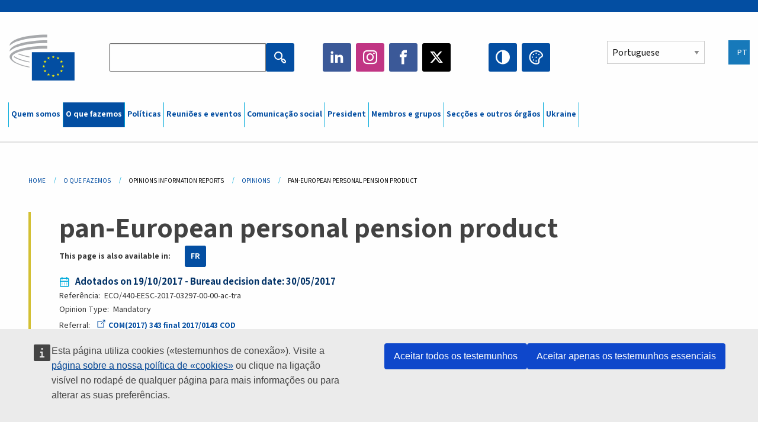

--- FILE ---
content_type: text/html; charset=UTF-8
request_url: https://www.eesc.europa.eu/pt/our-work/opinions-information-reports/opinions/pan-european-personal-pension-product
body_size: 32991
content:
<!DOCTYPE html>
<html lang="pt" dir="ltr" prefix="og: https://ogp.me/ns#" class="no-js">
  <head>
    <meta charset="utf-8" />
<script defer="defer" src="https://webtools.europa.eu/load.js?globan=1010"></script>
<noscript><style>form.antibot * :not(.antibot-message) { display: none !important; }</style>
</noscript><link rel="manifest" href="/modules/custom/eesc_pwa/assets-root/manifest.json?t4mohz" />
<meta name="description" content="Key points: The EESC" />
<link rel="canonical" href="https://www.eesc.europa.eu/en/our-work/opinions-information-reports/opinions/pan-european-personal-pension-product" />
<link rel="shortlink" href="https://www.eesc.europa.eu/en/node/54012" />
<link rel="image_src" href="/sites/default/files/2025-12/social-logo.png" />
<link rel="icon" href="/themes/custom/eesc_foundation/eesclogo.svg" />
<meta property="og:site_name" content="European Economic and Social Committee" />
<meta property="og:url" content="https://www.eesc.europa.eu/en/our-work/opinions-information-reports/opinions/pan-european-personal-pension-product" />
<meta property="og:title" content="pan-European personal pension product" />
<meta property="og:image" content="https://www.eesc.europa.eu/sites/default/files/2025-12/social-logo.png" />
<meta property="og:image:url" content="https://www.eesc.europa.eu/sites/default/files/2025-12/social-logo.png" />
<meta property="og:updated_time" content="2025-12-09T15:41:49+00:00" />
<meta property="article:published_time" content="2017-06-13T08:54:06+00:00" />
<meta property="article:modified_time" content="2025-12-09T15:41:49+00:00" />
<link rel="alternate" hreflang="sl" href="" />
<meta name="Generator" content="Drupal 11 (https://www.drupal.org)" />
<meta name="MobileOptimized" content="width" />
<meta name="HandheldFriendly" content="true" />
<meta name="viewport" content="width=device-width, initial-scale=1.0" />
<meta http-equiv="ImageToolbar" content="false" />
<link rel="alternate" hreflang="en" href="https://www.eesc.europa.eu/en/our-work/opinions-information-reports/opinions/pan-european-personal-pension-product" />
<link rel="alternate" hreflang="fr" href="https://www.eesc.europa.eu/fr/our-work/opinions-information-reports/opinions/produit-paneuropeen-depargne-retraite-individuelle" />

    <title>pan-European personal pension product | EESC</title>
    <link rel="stylesheet" media="all" href="/sites/default/files/css/css_6v9vYg6N6W1UnWiumaVNGOjKgvJFgOKrK8JwUFiJt9Y.css?delta=0&amp;language=pt&amp;theme=eesc_foundation&amp;include=[base64]" />
<link rel="stylesheet" media="all" href="https://cdnjs.cloudflare.com/ajax/libs/bootstrap-datepicker/1.10.0/css/bootstrap-datepicker3.standalone.min.css" />
<link rel="stylesheet" media="all" href="/sites/default/files/css/css_7LCI2CZCuWC65TpaJsuYWgF6ieApF7CHOJMMnuzD0ts.css?delta=2&amp;language=pt&amp;theme=eesc_foundation&amp;include=[base64]" />
<link rel="stylesheet" media="all" href="/sites/default/files/css/css_wfDeif2FHpm04Jh5orIT67ChjMsE-LewmB7rhTdKLtY.css?delta=3&amp;language=pt&amp;theme=eesc_foundation&amp;include=[base64]" />

    
    <link rel="icon" href="/themes/custom/eesc_foundation/favicon.ico" type="image/vnd.microsoft.icon">
  </head>
  <body class="path-our-work-opinions-information-reports-opinions-pan-european-personal-pension-product lang-pt section-pt main-site user-anonymous path-node node--type-opinion page-node-type-opinion">
  <a href="#main-content" class="show-on-focus skip-link">
    Skip to main content
  </a>
  
    <div class="dialog-off-canvas-main-canvas" data-off-canvas-main-canvas>
    
<div class="off-canvas-wrapper">
      <script type="application/json">{"utility":"cck","url":"https:\/\/www.eesc.europa.eu\/{lang}\/cookie-notice","target":true}</script>

   	<div class="inner-wrap off-canvas-wrapper-inner" id="inner-wrap" data-off-canvas-wrapper>
		<aside id="left-off-canvas-menu" class="off-canvas left-off-canvas-menu position-left" role="complementary" data-off-canvas>
			
		</aside>

		<aside id="right-off-canvas-menu" class="off-canvas right-off-canvas-menu position-right" role="complementary" data-off-canvas>
			
		</aside>

		<div class="off-canvas-content" data-off-canvas-content>
										<header class="row eesc-header" role="banner" aria-label="Site header">
											<div class="large-12 columns eesc-site-branding">
							  <div class="eesc-region-site_branding_header">
    <div id="block-sitebranding" class="block-sitebranding block block-system block-system-branding-block">
  
    

  
          <a href="/pt" rel="home">
      <img src="/themes/custom/eesc_foundation/eesclogo.svg" alt="Home" fetchpriority="high" />
    </a>
      

    
</div>
<div id="block-sitename" class="block-sitename block block-block-content block-block-contentd4875072-c7f3-41af-a849-e1bba68da0cf">
  
    

  
          
            <div class="body field field--block-content-body field--name-body field--type-text-with-summary field--label-hidden field__item"><p>European Economic <br>and Social Committee</p></div>
      

    
    
</div>
<nav role="navigation" aria-labelledby="block-main-navigation-mobile-menu" id="block-main-navigation-mobile" class="block-main-navigation-mobile">
            
  <h2 class="block-title visually-hidden" id="block-main-navigation-mobile-menu">Main navigation (Mobile)</h2>
  

        


  <div class="eesc-bar-navigation hide-for-large">
    <div >
      <nav class="menu-bottom-bar" id="menu--main--bottombar" role="navigation" aria-hidden="true">
        <div class="menu-bottom-bar-right">
                        <ul class="menu vertical" data-responsive-menu="drilldown" data-parent-link="true">
    
                <li class="has-submenu menu-item--expanded">
                  <a href="/pt/apresentacao" data-drupal-link-system-path="node/40950">Quem somos</a>
                                          <ul class="submenu menu vertical" data-submenu>
    
                <li class="has-submenu menu-item--expanded">
                  <a class="toggle nolink">Organização política</a>
                                          <ul class="submenu menu vertical" data-submenu>
    
                <li>
                  <a href="/about/political-organisation/eesc-president">A presidente do CESE</a>
                      </li>
                <li>
                  <a href="/pt/eesc-figures/vice-president-charge-communication" data-drupal-link-system-path="node/108273">Vice-presidente responsável pela Comunicação</a>
                      </li>
                <li>
                  <a href="/pt/eesc-figures/vice-president-charge-budget" data-drupal-link-system-path="node/108227">Vice-President in charge of Budget</a>
                      </li>
                <li>
                  <a href="/pt/about/political-organisation/bureau" data-drupal-link-system-path="node/38931">Mesa</a>
                      </li>
                <li>
                  <a href="/pt/about/political-organisation/organisational-chart-political" data-drupal-link-system-path="node/40806">Organigrama (político)</a>
                      </li>
        </ul>
  
              </li>
                <li class="has-submenu menu-item--expanded">
                  <a class="toggle nolink">Organização administrativa</a>
                                          <ul class="submenu menu vertical" data-submenu>
    
                <li>
                  <a href="/pt/eesc-figures/secretary-general" data-drupal-link-system-path="node/63278">Secretário/a-geral</a>
                      </li>
                <li>
                  <a href="/pt/about/administrative-organisation/organisation-chart-administrative" data-drupal-link-system-path="node/40807">Organigrama (administrativo)</a>
                      </li>
        </ul>
  
              </li>
                <li class="has-submenu menu-item--expanded">
                  <a class="toggle nolink">COOPERAÇÃO COM OUTRAS INSTITUIÇÕES</a>
                                          <ul class="submenu menu vertical" data-submenu>
    
                <li>
                  <a href="/pt/about/cooperation-other-institutions/eu-cooperation" title="" data-drupal-link-system-path="about/cooperation-other-institutions/eu-cooperation">Cooperação com a UE</a>
                      </li>
                <li>
                  <a href="/pt/about/cooperation-other-institutions/priorities-during-european-presidencies" title="" data-drupal-link-system-path="about/cooperation-other-institutions/priorities-during-european-presidencies">Prioridades das presidências europeias</a>
                      </li>
                <li class="menu-item--collapsed">
                  <a href="/pt/initiatives/cyprus-presidency-council-eu" data-drupal-link-system-path="node/134178">Cyprus presidency of the Council of the EU</a>
                      </li>
        </ul>
  
              </li>
                <li class="has-submenu menu-item--expanded">
                  <a class="toggle nolink">Regras</a>
                                          <ul class="submenu menu vertical" data-submenu>
    
                <li>
                  <a href="/pt/quem-somos/regras/regimento-e-codigo-de-conduta-dos-membros-do-cese" data-drupal-link-system-path="node/68478">Regimento e Código de Conduta dos Membros do CESE</a>
                      </li>
                <li class="menu-item--collapsed">
                  <a href="/pt/sections-other-bodies/other/comite-consultivo-para-conduta-dos-membros" data-drupal-link-system-path="node/79053">​​​​​​​​​​​​​​​​​​​​​​The ethical Committee</a>
                      </li>
        </ul>
  
              </li>
        </ul>
  
              </li>
                <li class="has-submenu menu-item--expanded menu-item--active-trail is-active">
                  <a href="/pt/our-work" data-drupal-link-system-path="node/52231">O que fazemos</a>
                                          <ul class="submenu menu vertical" data-submenu>
    
                <li class="has-submenu menu-item--expanded menu-item--active-trail is-active">
                  <a class="toggle nolink">Pareceres e relatórios de informação</a>
                                          <ul class="submenu menu vertical" data-submenu>
    
                <li>
                  <a href="https://dmsearch.eesc.europa.eu/search/opinion">Procurar um parecer / relatório de informação</a>
                      </li>
                <li class="menu-item--active-trail is-active">
                  <a href="/pt/our-work/opinions-information-reports/opinions" data-drupal-link-system-path="our-work/opinions-information-reports/opinions">Pareceres</a>
                      </li>
                <li>
                  <a href="/pt/our-work/opinions-information-reports/information-reports" title="" data-drupal-link-system-path="our-work/opinions-information-reports/information-reports">Relatórios de informação</a>
                      </li>
                <li>
                  <a href="/pt/our-work/opinions-information-reports/position-papers" title="" data-drupal-link-system-path="our-work/opinions-information-reports/position-papers">Documentos de posição</a>
                      </li>
                <li>
                  <a href="/pt/our-work/opinions-information-reports/resolutions" title="" data-drupal-link-system-path="our-work/opinions-information-reports/resolutions">Resoluções</a>
                      </li>
                <li>
                  <a href="https://memportal.eesc.europa.eu/WIP/Board" title="">Trabalhos em curso</a>
                      </li>
                <li>
                  <a href="/pt/our-work/opinions-information-reports/plenary-session-summaries" data-drupal-link-system-path="our-work/opinions-information-reports/plenary-session-summaries">Síntese das reuniões plenárias</a>
                      </li>
                <li>
                  <a href="/pt/our-work/opinions-information-reports/follow-opinions" title="" data-drupal-link-system-path="our-work/opinions-information-reports/follow-opinions">Seguimento dado aos pareceres do CESE (Comissão Europeia)</a>
                      </li>
        </ul>
  
              </li>
                <li class="has-submenu menu-item--expanded">
                  <a class="toggle nolink">Documentos</a>
                                          <ul class="submenu menu vertical" data-submenu>
    
                <li>
                  <a href="https://dmsearch.eesc.europa.eu/search/public" title="">Procurar um documento</a>
                      </li>
        </ul>
  
              </li>
                <li class="has-submenu menu-item--expanded">
                  <a class="toggle nolink">Publicações e outros trabalhos</a>
                                          <ul class="submenu menu vertical" data-submenu>
    
                <li>
                  <a href="/pt/our-work/publications-other-work/publications" data-drupal-link-system-path="our-work/publications-other-work/publications">Publicações</a>
                      </li>
                <li>
                  <a href="/pt/our-work/publications-other-work/thematic-papers" title="" data-drupal-link-system-path="our-work/publications-other-work/thematic-papers">Documentos temáticos</a>
                      </li>
                <li>
                  <a href="/pt/our-work/publications-other-work/studies" data-drupal-link-system-path="our-work/publications-other-work/studies">Estudos</a>
                      </li>
                <li>
                  <a href="/pt/our-work/publications-other-work/strategic-foresight" data-drupal-link-system-path="node/129796">Projetos</a>
                      </li>
                <li>
                  <a href="/pt/our-work/publications-other-work/policy-assessment" data-drupal-link-system-path="our-work/publications-other-work/policy-assessment">Avaliação das políticas</a>
                      </li>
                <li>
                  <a href="/pt/our-work/publications-other-work/e-publications" title="" data-drupal-link-system-path="our-work/publications-other-work/e-publications">Publicações eletrónicas</a>
                      </li>
        </ul>
  
              </li>
                <li class="has-submenu menu-item--expanded">
                  <a class="toggle nolink">Participação da sociedade civil e dos cidadãos</a>
                                          <ul class="submenu menu vertical" data-submenu>
    
                <li>
                  <a href="/pt/initiatives/civil-society-week" data-drupal-link-system-path="node/126032">Civil Society Week</a>
                      </li>
                <li>
                  <a href="/pt/agenda/our-events/events/2024-european-elections/news" data-drupal-link-system-path="agenda/our-events/events/2024-european-elections/news">European elections 2024</a>
                      </li>
                <li class="has-submenu menu-item--expanded">
                  <a href="/pt/initiatives/premio-para-sociedade-civil" data-drupal-link-system-path="node/12947">Prémio CESE para a Sociedade Civil</a>
                                          <ul class="submenu menu vertical" data-submenu>
    
                <li>
                  <a href="/pt/agenda/our-events/events/eesc-civil-society-prize-2022" data-drupal-link-system-path="node/99879">Presentation</a>
                      </li>
        </ul>
  
              </li>
                <li class="menu-item--collapsed">
                  <a href="/pt/our-work/civil-society-citizens-participation/conference-on-future-of-europe" title="" data-drupal-link-system-path="node/88004">The Conference on the Future of Europe</a>
                      </li>
                <li>
                  <a href="http://www.eesc.europa.eu/eptac/en/" title="">Passaporte Europeu para a Democracia</a>
                      </li>
                <li>
                  <a href="/pt/initiatives/tua-europa-tua-voz" data-drupal-link-system-path="node/52237">A tua Europa, a tua voz!</a>
                      </li>
                <li>
                  <a href="/pt/initiatives/iniciativa-de-cidadania-europeia" data-drupal-link-system-path="node/12946">Iniciativa de cidadania europeia</a>
                      </li>
                <li class="menu-item--collapsed">
                  <a href="/pt/initiatives/path-our-industrial-future" data-drupal-link-system-path="node/89815">The path to our industrial future</a>
                      </li>
                <li>
                  <a href="/pt/initiatives/mesas-redondas-da-juventude-para-o-clima-e-sustentabilidade" data-drupal-link-system-path="node/100118">Youth Climate and Sustainability Round Tables</a>
                      </li>
                <li>
                  <a href="/pt/initiatives/premios-europeus-da-producao-biologica" data-drupal-link-system-path="node/96124">EU Organic Awards</a>
                      </li>
                <li>
                  <a href="/pt/initiatives/civil-society-against-covid-19" data-drupal-link-system-path="node/80545">Civil Society Against COVID 19</a>
                      </li>
                <li class="menu-item--collapsed">
                  <a href="/pt/initiatives/o-cese-apoia-ucrania-sociedade-civil-organizada-em-solidariedade-e-em-acao" data-drupal-link-system-path="node/97380">EESC stands with Ukraine</a>
                      </li>
                <li>
                  <a href="https://www.eesc.europa.eu/en/work-with-us/partnership" title="">Partnerships</a>
                      </li>
                <li>
                  <a href="/pt/sections-other-bodies/other/relacoes-com-os-conselhos-economicos-e-sociais-nacionais-da-uniao-europeia" data-drupal-link-system-path="node/86062">Relations with ESCs</a>
                      </li>
        </ul>
  
              </li>
        </ul>
  
              </li>
                <li class="has-submenu menu-item--expanded">
                  <a href="/pt/policies" data-drupal-link-system-path="node/52255">Políticas</a>
                                          <ul class="submenu menu vertical" data-submenu>
    
                <li class="has-submenu menu-item--expanded">
                  <a class="toggle nolink">Domínios de intervenção</a>
                                          <ul class="submenu menu vertical" data-submenu>
    
                <li>
                  <a href="/pt/policies/policy-areas/agricultura-desenvolvimento-rural-e-pescas" data-drupal-link-system-path="node/52249">Agricultura, desenvolvimento rural e pescas</a>
                      </li>
                <li class="has-submenu menu-item--expanded">
                  <a href="/pt/policies/policy-areas/climate-action" data-drupal-link-system-path="node/12948">Ação climática</a>
                                          <ul class="submenu menu vertical" data-submenu>
    
                <li>
                  <a href="/pt/initiatives/un-framework-convention-climate-change" data-drupal-link-system-path="node/101906">Climate Change Conferences (COP)</a>
                      </li>
        </ul>
  
              </li>
                <li>
                  <a href="/pt/policies/policy-areas/cohesion-regional-and-urban-policy" data-drupal-link-system-path="node/13027">Política de coesão, regional e urbana</a>
                      </li>
                <li>
                  <a href="/pt/policies/policy-areas/consumers" data-drupal-link-system-path="node/12924">Consumidores</a>
                      </li>
                <li>
                  <a href="/pt/policies/policy-areas/digital-change-and-information-society" data-drupal-link-system-path="node/12930">Transformação digital e sociedade da informação</a>
                      </li>
                <li>
                  <a href="/pt/policies/policy-areas/economic-and-monetary-union" data-drupal-link-system-path="node/12960">União económica e monetária</a>
                      </li>
                <li>
                  <a href="/pt/policies/policy-areas/education-and-training" data-drupal-link-system-path="node/12961">Educação e formação</a>
                      </li>
                <li>
                  <a href="/pt/policies/policy-areas/employment" data-drupal-link-system-path="node/12963">Emprego</a>
                      </li>
                <li>
                  <a href="/pt/policies/policy-areas/energy" data-drupal-link-system-path="node/12964">Energia</a>
                      </li>
                <li>
                  <a href="/pt/policies/policy-areas/enterprise" data-drupal-link-system-path="node/12927">Setor empresarial</a>
                      </li>
                <li>
                  <a href="/pt/policies/policy-areas/environment" data-drupal-link-system-path="node/12973">Ambiente</a>
                      </li>
                <li>
                  <a href="/pt/policies/policy-areas/external-relations-and-international-trade" data-drupal-link-system-path="node/12928">Relações externas</a>
                      </li>
                <li>
                  <a href="/pt/policies/policy-areas/financial-services-and-capital-markets" data-drupal-link-system-path="node/52251">Serviços financeiros e mercados de capitais</a>
                      </li>
                <li>
                  <a href="/pt/policies/policy-areas/fundamental-and-citizens-rights" data-drupal-link-system-path="node/52250">Direitos fundamentais e direitos dos cidadãos</a>
                      </li>
                <li>
                  <a href="/pt/policies/policy-areas/housing" data-drupal-link-system-path="node/125336">Housing</a>
                      </li>
                <li>
                  <a href="/pt/policies/policy-areas/industry-and-industrial-change" data-drupal-link-system-path="node/12995">Indústria e mutações industriais</a>
                      </li>
                <li>
                  <a href="/pt/policies/policy-areas/institutional-affairs-and-eu-budget" data-drupal-link-system-path="node/13023">Assuntos institucionais e orçamento da UE</a>
                      </li>
                <li>
                  <a href="/pt/policies/policy-areas/migration-and-asylum" data-drupal-link-system-path="node/12992">Migração e asilo</a>
                      </li>
                <li>
                  <a href="/pt/policies/policy-areas/research-and-innovation" data-drupal-link-system-path="node/12970">Investigação e inovação</a>
                      </li>
                <li>
                  <a href="/pt/policies/policy-areas/services-general-interest" data-drupal-link-system-path="node/13033">Serviços de interesse geral</a>
                      </li>
                <li>
                  <a href="/pt/policies/policy-areas/single-market" data-drupal-link-system-path="node/13034">Mercado único</a>
                      </li>
                <li>
                  <a href="/pt/policies/policy-areas/social-affairs" data-drupal-link-system-path="node/12932">Assuntos sociais</a>
                      </li>
                <li>
                  <a href="/pt/policies/policy-areas/sustainable-development" data-drupal-link-system-path="node/13041">Desenvolvimento sustentável</a>
                      </li>
                <li>
                  <a href="/pt/policies/policy-areas/taxation" data-drupal-link-system-path="node/13042">Fiscalidade</a>
                      </li>
                <li>
                  <a href="/pt/policies/policy-areas/transportes" data-drupal-link-system-path="node/13044">Transportes</a>
                      </li>
        </ul>
  
              </li>
                <li class="has-submenu menu-item--expanded">
                  <a class="toggle nolink">Em foco</a>
                                          <ul class="submenu menu vertical" data-submenu>
    
                <li>
                  <a href="/initiatives/policy-focus">Call to EU candidate countries civil society</a>
                      </li>
                <li class="menu-item--collapsed">
                  <a href="/pt/initiatives/o-cese-apoia-ucrania-sociedade-civil-organizada-em-solidariedade-e-em-acao" title="" data-drupal-link-system-path="node/97380">EESC stands with Ukraine</a>
                      </li>
                <li class="menu-item--collapsed">
                  <a href="/pt/our-work/civil-society-citizens-participation/conference-on-future-of-europe" title="" data-drupal-link-system-path="node/88004">The Conference on the Future of Europe</a>
                      </li>
                <li>
                  <a href="https://circulareconomy.europa.eu/platform/" title="">Plataforma Europeia das Partes Interessadas para a Economia Circular</a>
                      </li>
                <li>
                  <a href="/pt/initiatives/european-gender-equality-week" title="" data-drupal-link-system-path="node/102907">European Gender Equality Week</a>
                      </li>
                <li>
                  <a href="/pt/agenda/our-events/events/eesc-cop29" data-drupal-link-system-path="node/120300">COP 29</a>
                      </li>
                <li>
                  <a href="/pt/initiatives/youth-participation-eesc" data-drupal-link-system-path="node/101717">Youth participation at the EESC</a>
                      </li>
                <li>
                  <a href="/pt/initiatives/eu-blue-deal" data-drupal-link-system-path="node/118939">EU Blue Deal</a>
                      </li>
                <li>
                  <a href="/pt/tags/cost-living" data-drupal-link-system-path="taxonomy/term/101087">Cost of living</a>
                      </li>
                <li>
                  <a href="/pt/agenda/our-events/events/bastion-democracy-helping-journalism-survive-and-thrive" data-drupal-link-system-path="node/120633">ConnectingEU</a>
                      </li>
                <li>
                  <a href="/pt/initiatives/eu-rural-pact" data-drupal-link-system-path="node/126492">EU Rural Pact</a>
                      </li>
        </ul>
  
              </li>
        </ul>
  
              </li>
                <li class="has-submenu menu-item--expanded">
                  <a href="/pt/agenda" data-drupal-link-system-path="node/52227">Reuniões e eventos</a>
                                          <ul class="submenu menu vertical" data-submenu>
    
                <li>
                  <a href="/pt/agenda/plenary-sessions" title="" data-drupal-link-system-path="agenda/plenary-sessions">Reuniões plenárias</a>
                      </li>
                <li>
                  <a href="/pt/agenda/section-meetings" data-drupal-link-system-path="agenda/section-meetings">Reuniões de secção/CCMI</a>
                      </li>
                <li>
                  <a href="/pt/agenda/upcoming-section-meetings" data-drupal-link-system-path="agenda/upcoming-section-meetings">Upcoming Section/CCMI meetings</a>
                      </li>
                <li class="has-submenu menu-item--expanded">
                  <a class="toggle nolink">Os nossos eventos</a>
                                          <ul class="submenu menu vertical" data-submenu>
    
                <li>
                  <a href="/pt/agenda/our-events/webinars" title="" data-drupal-link-system-path="agenda/our-events/webinars">Webinars</a>
                      </li>
                <li>
                  <a href="/pt/agenda/our-events/upcoming-events" title="" data-drupal-link-system-path="agenda/our-events/upcoming-events">Próximos eventos</a>
                      </li>
                <li>
                  <a href="/pt/agenda/our-events/events" title="" data-drupal-link-system-path="agenda/our-events/events">Eventos</a>
                      </li>
                <li>
                  <a href="/pt/tags/eventos-culturais-do-cese" data-drupal-link-system-path="taxonomy/term/5645">Eventos culturais</a>
                      </li>
        </ul>
  
              </li>
        </ul>
  
              </li>
                <li class="has-submenu menu-item--expanded">
                  <a href="/pt/news-media" data-drupal-link-system-path="node/52226">Comunicação social</a>
                                          <ul class="submenu menu vertical" data-submenu>
    
                <li>
                  <a href="/pt/news-media/news" title="" data-drupal-link-system-path="news-media/news">Notícias</a>
                      </li>
                <li>
                  <a href="/pt/news-media/press-releases" data-drupal-link-system-path="news-media/press-releases">Comunicados de imprensa</a>
                      </li>
                <li>
                  <a href="/pt/news-media/press-summaries" title="" data-drupal-link-system-path="news-media/press-summaries">Press summaries</a>
                      </li>
                <li>
                  <a href="/pt/news-media/eesc-info" title="" data-drupal-link-system-path="news-media/eesc-info">CESE Info</a>
                      </li>
                <li>
                  <a href="https://www.youtube.com/playlist?list=PLzpESVkmkHFlx0n8jh9CCJRotmQPS0xJ1">Reporting From Plenary</a>
                      </li>
                <li>
                  <a href="/pt/tags/members-voices" data-drupal-link-system-path="taxonomy/term/101088">Members&#039; Voices</a>
                      </li>
                <li>
                  <a href="/pt/news-media/podcasts" data-drupal-link-system-path="node/89668">Podcasts - The Grassroots View</a>
                      </li>
                <li>
                  <a href="/pt/news-media/eesc-social-media" data-drupal-link-system-path="node/40938">O CESE nas redes sociais</a>
                      </li>
                <li>
                  <a href="/pt/news-media/contact-press-office" title="" data-drupal-link-system-path="node/104177">Contact the Press Unit</a>
                      </li>
                <li>
                  <a href="/pt/news-media/subscribe-mailing-lists" data-drupal-link-system-path="node/40819">Subscrever a lista de difusão do Serviço de Imprensa</a>
                      </li>
                <li>
                  <a href="https://www.eesc.europa.eu/avdb" title="">Mediateca</a>
                      </li>
        </ul>
  
              </li>
                <li>
                  <a href="/pt/president" data-drupal-link-system-path="president">President</a>
                      </li>
                <li class="has-submenu menu-item--expanded">
                  <a href="/pt/members-groups" data-drupal-link-system-path="node/52215">Membros e grupos</a>
                                          <ul class="submenu menu vertical" data-submenu>
    
                <li class="has-submenu menu-item--expanded">
                  <a class="toggle nolink">Membros</a>
                                          <ul class="submenu menu vertical" data-submenu>
    
                <li>
                  <a href="/pt/members-groups/members/members-and-ccmi-delegates" data-drupal-link-system-path="node/40790">Membros do CESE e delegados da CCMI</a>
                      </li>
                <li>
                  <a href="/pt/members-groups/members/former-members" data-drupal-link-system-path="node/40783">Antigos membros</a>
                      </li>
                <li>
                  <a href="/pt/members-groups/members/members-portal" data-drupal-link-system-path="node/40791">Portal dos Membros</a>
                      </li>
        </ul>
  
              </li>
                <li class="has-submenu menu-item--expanded">
                  <a class="toggle nolink">Grupos</a>
                                          <ul class="submenu menu vertical" data-submenu>
    
                <li>
                  <a href="/pt/members-groups/groups/employers-group" data-drupal-link-system-path="members-groups/groups/employers-group">Grupo dos Empregadores</a>
                      </li>
                <li>
                  <a href="/pt/members-groups/groups/workers-group" data-drupal-link-system-path="members-groups/groups/workers-group">Grupo dos Trabalhadores</a>
                      </li>
                <li>
                  <a href="/pt/members-groups/groups/civil-society-organisations-group" data-drupal-link-system-path="members-groups/groups/civil-society-organisations-group">Grupo das Organizações da Sociedade Civil</a>
                      </li>
        </ul>
  
              </li>
                <li class="has-submenu menu-item--expanded">
                  <a class="toggle nolink">Categorias</a>
                                          <ul class="submenu menu vertical" data-submenu>
    
                <li>
                  <a href="/pt/members-groups/categories/workers-voice-category" data-drupal-link-system-path="node/92332">Workers&#039; Voice Category</a>
                      </li>
                <li>
                  <a href="/pt/members-groups/categories/consumers-and-environment-category-cec" data-drupal-link-system-path="node/12884">Consumidores e Ambiente</a>
                      </li>
                <li>
                  <a href="/pt/members-groups/categories/categoria-dos-agricultores" data-drupal-link-system-path="node/12885">Agricultores</a>
                      </li>
                <li>
                  <a href="/pt/members-groups/categories/categoria-da-vida-associativa" data-drupal-link-system-path="node/62608">Vida Associativa</a>
                      </li>
                <li>
                  <a href="/pt/members-groups/categories/categoria-das-profissoes-liberais" data-drupal-link-system-path="node/57029">Profissões Liberais</a>
                      </li>
                <li>
                  <a href="/pt/members-groups/categories/categoria-das-pme-artesanato-e-empresas-familiares" data-drupal-link-system-path="node/12886">PME, Artesanato e Empresas Familiares</a>
                      </li>
                <li>
                  <a href="/pt/members-groups/categories/social-economy-category" data-drupal-link-system-path="node/12887">Economia Social</a>
                      </li>
                <li>
                  <a href="/pt/members-groups/categories/transport-category" data-drupal-link-system-path="node/12888">Transportes</a>
                      </li>
        </ul>
  
              </li>
        </ul>
  
              </li>
                <li class="has-submenu menu-item--expanded">
                  <a href="/pt/sections-other-bodies" data-drupal-link-system-path="node/52148">Secções e outros órgãos</a>
                                          <ul class="submenu menu vertical" data-submenu>
    
                <li class="has-submenu menu-item--expanded">
                  <a class="toggle nolink">Secções / Comissão</a>
                                          <ul class="submenu menu vertical" data-submenu>
    
                <li>
                  <a href="/pt/sections-other-bodies/sections-commission/economic-and-monetary-union-and-economic-and-social-cohesion-eco" data-drupal-link-system-path="node/12916">União Económica e Monetária e Coesão Económica e Social (ECO)</a>
                      </li>
                <li>
                  <a href="/pt/sections-other-bodies/sections-commission/single-market-production-and-consumption-int" data-drupal-link-system-path="node/12917">Mercado Único, Produção e Consumo (INT)</a>
                      </li>
                <li>
                  <a href="/pt/sections-other-bodies/sections-commission/transport-energy-infrastructure-and-information-society-ten" data-drupal-link-system-path="node/12921">Transportes, Energia, Infraestruturas e Sociedade da Informação (TEN)</a>
                      </li>
                <li>
                  <a href="/pt/sections-other-bodies/sections-commission/seccao-do-emprego-assuntos-sociais-e-cidadania-soc" data-drupal-link-system-path="node/12920">Emprego, Assuntos Sociais e Cidadania (SOC)</a>
                      </li>
                <li>
                  <a href="/pt/sections-other-bodies/sections-commission/agriculture-rural-development-and-environment-nat" data-drupal-link-system-path="node/12918">Agricultura, Desenvolvimento Rural e Ambiente (NAT)</a>
                      </li>
                <li>
                  <a href="/pt/sections-other-bodies/sections-commission/external-relations-section-rex" data-drupal-link-system-path="node/12919">Relações Externas (REX)</a>
                      </li>
                <li>
                  <a href="/pt/sections-other-bodies/sections-commission/consultative-commission-industrial-change-ccmi" data-drupal-link-system-path="node/12915">Comissão Consultiva das Mutações Industriais (CCMI)</a>
                      </li>
        </ul>
  
              </li>
                <li class="has-submenu menu-item--expanded">
                  <a class="toggle nolink">Observatórios</a>
                                          <ul class="submenu menu vertical" data-submenu>
    
                <li>
                  <a href="/pt/sections-other-bodies/observatories/observatorio-da-transicao-digital-e-do-mercado-unico" data-drupal-link-system-path="node/12891">Observatório do Mercado Único (OMU)</a>
                      </li>
                <li>
                  <a href="/pt/sections-other-bodies/observatories/sustainable-development-observatory" data-drupal-link-system-path="node/12890">Observatório do Desenvolvimento Sustentável (ODS)</a>
                      </li>
                <li>
                  <a href="/pt/sections-other-bodies/observatories/labour-market-observatory" data-drupal-link-system-path="node/12889">Observatório do Mercado de Trabalho (OMT)</a>
                      </li>
        </ul>
  
              </li>
                <li class="has-submenu menu-item--expanded">
                  <a class="toggle nolink">Outros</a>
                                          <ul class="submenu menu vertical" data-submenu>
    
                <li>
                  <a href="/pt/sections-other-bodies/other/ad-hoc-groups-sub-committees/related-opinions" data-drupal-link-system-path="sections-other-bodies/other/ad-hoc-groups-sub-committees/related-opinions">Grupos eventuais e subcomités</a>
                      </li>
                <li>
                  <a href="/pt/sections-other-bodies/other/grupo-de-ligacao" data-drupal-link-system-path="node/40761">Grupo de Ligação</a>
                      </li>
                <li>
                  <a href="/pt/sections-other-bodies/other/grupo-permanente-para-o-semestre-europeu" data-drupal-link-system-path="node/61729">Grupo Permanente para o Semestre Europeu</a>
                      </li>
                <li>
                  <a href="/pt/sections-other-bodies/other/grupo-eventual-para-os-direitos-fundamentais-e-o-estado-de-direito" data-drupal-link-system-path="node/65025">Permanent on Fundamental Rights and the Rule of Law</a>
                      </li>
                <li>
                  <a href="/pt/sections-other-bodies/other/grupo-eventual-para-igualdade" data-drupal-link-system-path="node/117963">Permanent Group on Equality</a>
                      </li>
                <li>
                  <a href="/pt/sections-other-bodies/other/eesc-youth-group" data-drupal-link-system-path="node/116853">EESC Youth Group</a>
                      </li>
                <li>
                  <a href="/pt/sections-other-bodies/other/grupo-eventual-para-cop" data-drupal-link-system-path="node/100658">Permanent Group on the UNFCCC Conference of the parties (COPs)</a>
                      </li>
        </ul>
  
              </li>
        </ul>
  
              </li>
                <li>
                  <a href="/pt/initiatives/o-cese-apoia-ucrania-sociedade-civil-organizada-em-solidariedade-e-em-acao" data-drupal-link-system-path="node/97380">Ukraine</a>
                      </li>
        </ul>
  
        </div>
      </nav>
      <div class="title-bar" data-responsive-toggle="menu--main--bottombar" data-hide-for="large">
        <button class="menu-icon" type="button" data-toggle>
          <div class="title-bar-title">Menu</div>
        </button>
        <a class="visually-hidden focusable skip-link" href="#main-content">Skip to Content</a>
      </div>
    </div>
  </div>



  </nav>
<div class="views-exposed-form bef-exposed-form block-eesc-search block block-views block-views-exposed-filter-blockeesc-search-page" data-drupal-selector="views-exposed-form-eesc-search-page" id="block-eesc-search">
  
    

  
          <form action="/pt/search" method="get" id="views-exposed-form-eesc-search-page" accept-charset="UTF-8">
  <div class="js-form-item form-item js-form-type-search-api-autocomplete form-item-keywords js-form-item-keywords">
      <label for="edit-keywords">Enter your keywords</label>
        

<input placeholder="Search the EESC website" data-drupal-selector="edit-keywords" data-search-api-autocomplete-search="eesc_search" class="form-autocomplete form-text" data-autocomplete-path="/pt/search_api_autocomplete/eesc_search?display=page&amp;&amp;filter=keywords" type="text" id="edit-keywords" name="keywords" value="" size="30" maxlength="128" />


        </div>
<div data-drupal-selector="edit-actions" class="form-actions js-form-wrapper form-wrapper" id="edit-actions">
    <div class='input-wrapper'>

<input class="success button radius js-form-submit form-submit" data-drupal-selector="edit-submit-eesc-search" type="submit" id="edit-submit-eesc-search" value="Apply" />

    </div>       
 </div>


</form>

    
    
</div>
<div id="block-socialmedia" class="block-socialmedia block block-block-content block-block-content9ae21ba5-d3dc-4e88-8585-9153cd176953">
  
    

  
          
            <div class="body field field--block-content-body field--name-body field--type-text-with-summary field--label-hidden field__item"><h2>Follow us</h2><ul><li class="linkedin"><a href="https://www.linkedin.com/company/european-economic-social-committee/" target="_blank" title="LinkedIn"><span aria-hidden="true">&nbsp;</span>LinkedIn</a></li><li class="instagram"><a href="https://www.instagram.com/eu_civilsociety/" target="_blank" title="Instagram"><span aria-hidden="true"> </span>Instagram</a></li><li class="facebook"><a href="https://www.facebook.com/EuropeanEconomicAndSocialCommittee" target="_blank" title="Facebok"><span aria-hidden="true"> </span>Facebook</a></li><li class="twitter"><a href="https://x.com/EU_EESC" target="_blank" title="Twitter"><span aria-hidden="true"> </span>Twitter</a></li><li class="bluesky"><a href="https://bsky.app/profile/eesc.bsky.social" target="_blank" title="Bluesky"><span aria-hidden="true"> </span>Bluesky</a></li><li class="flickr"><a href="https://www.flickr.com/photos/202849617@N07/albums/" target="_blank" title="Flickr"><span aria-hidden="true"> </span>Flickr</a></li></ul></div>
      

    
    
</div>
<div id="block-eeschighcontrast" class="block-eeschighcontrast block block-block-content block-block-content53cdb751-8e3e-4ad1-88ad-e1caad311bac">
  
    

  
          
            <div class="body field field--block-content-body field--name-body field--type-text-with-summary field--label-hidden field__item"><div class="high-contrast-button-wrapper"><button class="high-contrast-button" data-disable="Disabledata-enable=Enableid=&quot;high-contrast-button&quot;">High contrast</button></div>
</div>
      

    
    
</div>
<div id="block-eesccolorselector" class="block-eesccolorselector block block-block-content block-block-content71f2af37-b96e-4bf5-8cf8-9af15de983de">
  
    

  
          
            <div class="body field field--block-content-body field--name-body field--type-text-with-summary field--label-hidden field__item"><h2>Color picker</h2>

<div class="color-picker-button-wrapper"><button aria-controls="color-picker-content" aria-expanded="false" id="color-picker-button">Change colors</button></div>

<div aria-hidden="true" class="input-controls hide" id="color-picker-content">
<div class="controls foreground"><label for="color-picker-foreground-color">Foreground color</label> <input class="foreground-color" id="color-picker-foreground-color" /> <a class="pick-color button" data-target="foreground" href="#" role="button">Pick</a>

<ul class="color-palette"></ul>
</div>

<div class="controls background"><label for="color-picker-background-color">Background color</label> <input class="background-color" id="color-picker-background-color" /> <a class="pick-color button" data-target="background" href="#" role="button">Pick</a>

<ul class="color-palette"></ul>
</div>
<button id="apply-color-picker-changes">Change colors</button><button id="reset-color-picker-changes">Reset colors</button><button id="close-color-picker">Close</button></div>
</div>
      

    
    
</div>
<div id="block-languagedropdownswitcher" class="block-languagedropdownswitcher block block-lang-dropdown block-language-dropdown-blocklanguage-interface">
  
    

  
          <form class="lang-dropdown-form lang_dropdown_form clearfix language_interface" id="lang_dropdown_form_lang-dropdown-form" data-drupal-selector="lang-dropdown-form-2" action="/pt/our-work/opinions-information-reports/opinions/pan-european-personal-pension-product" method="post" accept-charset="UTF-8">
  <div class="js-form-item form-item js-form-type-select form-item-lang-dropdown-select js-form-item-lang-dropdown-select form-no-label">
      <label for="edit-lang-dropdown-select" class="show-for-sr">Select your language</label>
        <select style="width:165px" class="lang-dropdown-select-element form-select" data-lang-dropdown-id="lang-dropdown-form" data-drupal-selector="edit-lang-dropdown-select" id="edit-lang-dropdown-select" name="lang_dropdown_select">
            <option value="en" >English</option>
                <option value="bg" >Bulgarian</option>
                <option value="cs" >Czech</option>
                <option value="da" >Danish</option>
                <option value="de" >German</option>
                <option value="el" >Greek</option>
                <option value="es" >Spanish</option>
                <option value="et" >Estonian</option>
                <option value="fi" >Finnish</option>
                <option value="fr" >French</option>
                <option value="ga" >Irish</option>
                <option value="hr" >Croatian</option>
                <option value="hu" >Hungarian</option>
                <option value="it" >Italian</option>
                <option value="lt" >Lithuanian</option>
                <option value="lv" >Latvian</option>
                <option value="mt" >Maltese</option>
                <option value="nl" >Dutch</option>
                <option value="pl" >Polish</option>
                <option value="pt"  selected="selected">Portuguese</option>
                <option value="ro" >Romanian</option>
                <option value="sk" >Slovak</option>
                <option value="sl" >Slovenian</option>
                <option value="sv" >Swedish</option>
      </select>

        </div>


<input data-drupal-selector="edit-es" type="hidden" name="es" value="/es/our-work/opinions-information-reports/opinions/pan-european-personal-pension-product" />



<input data-drupal-selector="edit-bg" type="hidden" name="bg" value="/bg/our-work/opinions-information-reports/opinions/pan-european-personal-pension-product" />



<input data-drupal-selector="edit-cs" type="hidden" name="cs" value="/cs/our-work/opinions-information-reports/opinions/pan-european-personal-pension-product" />



<input data-drupal-selector="edit-da" type="hidden" name="da" value="/da/our-work/opinions-information-reports/opinions/pan-european-personal-pension-product" />



<input data-drupal-selector="edit-en" type="hidden" name="en" value="/en/our-work/opinions-information-reports/opinions/pan-european-personal-pension-product" />



<input data-drupal-selector="edit-de" type="hidden" name="de" value="/de/our-work/opinions-information-reports/opinions/pan-european-personal-pension-product" />



<input data-drupal-selector="edit-et" type="hidden" name="et" value="/et/our-work/opinions-information-reports/opinions/pan-european-personal-pension-product" />



<input data-drupal-selector="edit-fr" type="hidden" name="fr" value="/fr/our-work/opinions-information-reports/opinions/produit-paneuropeen-depargne-retraite-individuelle" />



<input data-drupal-selector="edit-el" type="hidden" name="el" value="/el/our-work/opinions-information-reports/opinions/pan-european-personal-pension-product" />



<input data-drupal-selector="edit-ga" type="hidden" name="ga" value="/ga/our-work/opinions-information-reports/opinions/pan-european-personal-pension-product" />



<input data-drupal-selector="edit-hr" type="hidden" name="hr" value="/hr/our-work/opinions-information-reports/opinions/pan-european-personal-pension-product" />



<input data-drupal-selector="edit-it" type="hidden" name="it" value="/it/our-work/opinions-information-reports/opinions/pan-european-personal-pension-product" />



<input data-drupal-selector="edit-lv" type="hidden" name="lv" value="/lv/our-work/opinions-information-reports/opinions/pan-european-personal-pension-product" />



<input data-drupal-selector="edit-lt" type="hidden" name="lt" value="/lt/our-work/opinions-information-reports/opinions/pan-european-personal-pension-product" />



<input data-drupal-selector="edit-hu" type="hidden" name="hu" value="/hu/our-work/opinions-information-reports/opinions/pan-european-personal-pension-product" />



<input data-drupal-selector="edit-mt" type="hidden" name="mt" value="/mt/our-work/opinions-information-reports/opinions/pan-european-personal-pension-product" />



<input data-drupal-selector="edit-nl" type="hidden" name="nl" value="/nl/our-work/opinions-information-reports/opinions/pan-european-personal-pension-product" />



<input data-drupal-selector="edit-pl" type="hidden" name="pl" value="/pl/our-work/opinions-information-reports/opinions/pan-european-personal-pension-product" />



<input data-drupal-selector="edit-pt" type="hidden" name="pt" value="/pt/our-work/opinions-information-reports/opinions/pan-european-personal-pension-product" />



<input data-drupal-selector="edit-fi" type="hidden" name="fi" value="/fi/our-work/opinions-information-reports/opinions/pan-european-personal-pension-product" />



<input data-drupal-selector="edit-ro" type="hidden" name="ro" value="/ro/our-work/opinions-information-reports/opinions/pan-european-personal-pension-product" />



<input data-drupal-selector="edit-sk" type="hidden" name="sk" value="/sk/our-work/opinions-information-reports/opinions/pan-european-personal-pension-product" />



<input data-drupal-selector="edit-sl" type="hidden" name="sl" value="/sl/our-work/opinions-information-reports/opinions/pan-european-personal-pension-product" />



<input data-drupal-selector="edit-sv" type="hidden" name="sv" value="/sv/our-work/opinions-information-reports/opinions/pan-european-personal-pension-product" />



<input data-drupal-selector="edit-ru" type="hidden" name="ru" value="/ru/our-work/opinions-information-reports/opinions/pan-european-personal-pension-product" />



<input data-drupal-selector="edit-uk" type="hidden" name="uk" value="/uk/our-work/opinions-information-reports/opinions/pan-european-personal-pension-product" />

<noscript><div>

<input data-drupal-selector="edit-submit" type="submit" id="edit-submit" name="op" value="Go" class="button js-form-submit form-submit" />

</div></noscript>

<input autocomplete="off" data-drupal-selector="form-a-s2a9tnc-7vfea384n40bmryjp6nwznaasytdmbxh4" type="hidden" name="form_build_id" value="form-a-s2A9tnc-7vfEA384n40bMryjp6nwzNaaSYtDmbXh4" />



<input data-drupal-selector="edit-lang-dropdown-form" type="hidden" name="form_id" value="lang_dropdown_form" />


</form>

    
    
</div>
<div class="language-switcher-language-url block-languageswitcher block block-language block-language-blocklanguage-interface" id="block-languageswitcher" role="navigation">
  
    

  
          
<button class="button" data-toggle="LangModal">
<div class="custom-lang-switcher"><i class="fas fa-globe-europe"></i>PT <i class="fas fa-angle-down"></i></div></button>
  <div class="full reveal" id="LangModal" data-reveal>
    <div class="modal-wrapper">
     <button id="closeModal" class="close-button" data-close aria-label="Close reveal" type="button">
        <span aria-hidden="true">&times;</span>
     </button>
    <h2> Select site language </h2>
     <ul>       <div class="lang-group-a">              <li hreflang="bg" data-drupal-link-system-path="node/54012"><a href="/bg/our-work/opinions-information-reports/opinions/pan-european-personal-pension-product" class="language-link" hreflang="bg" data-drupal-link-system-path="node/54012">Bulgarian</a>
          </li>
                        <li hreflang="cs" data-drupal-link-system-path="node/54012"><a href="/cs/our-work/opinions-information-reports/opinions/pan-european-personal-pension-product" class="language-link" hreflang="cs" data-drupal-link-system-path="node/54012">Czech</a>
          </li>
                        <li hreflang="da" data-drupal-link-system-path="node/54012"><a href="/da/our-work/opinions-information-reports/opinions/pan-european-personal-pension-product" class="language-link" hreflang="da" data-drupal-link-system-path="node/54012">Danish</a>
          </li>
                        <li hreflang="de" data-drupal-link-system-path="node/54012"><a href="/de/our-work/opinions-information-reports/opinions/pan-european-personal-pension-product" class="language-link" hreflang="de" data-drupal-link-system-path="node/54012">German</a>
          </li>
                        <li hreflang="el" data-drupal-link-system-path="node/54012"><a href="/el/our-work/opinions-information-reports/opinions/pan-european-personal-pension-product" class="language-link" hreflang="el" data-drupal-link-system-path="node/54012">Greek</a>
          </li>
                        <li hreflang="en" data-drupal-link-system-path="node/54012"><a href="/en/our-work/opinions-information-reports/opinions/pan-european-personal-pension-product" class="language-link" hreflang="en" data-drupal-link-system-path="node/54012">English</a>
          </li>
                        <li hreflang="es" data-drupal-link-system-path="node/54012"><a href="/es/our-work/opinions-information-reports/opinions/pan-european-personal-pension-product" class="language-link" hreflang="es" data-drupal-link-system-path="node/54012">Spanish</a>
          </li>
                        <li hreflang="et" data-drupal-link-system-path="node/54012"><a href="/et/our-work/opinions-information-reports/opinions/pan-european-personal-pension-product" class="language-link" hreflang="et" data-drupal-link-system-path="node/54012">Estonian</a>
          </li>
                        <li hreflang="fi" data-drupal-link-system-path="node/54012"><a href="/fi/our-work/opinions-information-reports/opinions/pan-european-personal-pension-product" class="language-link" hreflang="fi" data-drupal-link-system-path="node/54012">Finnish</a>
          </li>
                        <li hreflang="fr" data-drupal-link-system-path="node/54012"><a href="/fr/our-work/opinions-information-reports/opinions/produit-paneuropeen-depargne-retraite-individuelle" class="language-link" hreflang="fr" data-drupal-link-system-path="node/54012">French</a>
          </li>
                        <li hreflang="ga" data-drupal-link-system-path="node/54012"><a href="/ga/our-work/opinions-information-reports/opinions/pan-european-personal-pension-product" class="language-link" hreflang="ga" data-drupal-link-system-path="node/54012">Irish</a>
          </li>
                        <li hreflang="hr" data-drupal-link-system-path="node/54012"><a href="/hr/our-work/opinions-information-reports/opinions/pan-european-personal-pension-product" class="language-link" hreflang="hr" data-drupal-link-system-path="node/54012">Croatian</a>
          </li>
           </div>                   <div class="lang-group-b">        <li hreflang="hu" data-drupal-link-system-path="node/54012"><a href="/hu/our-work/opinions-information-reports/opinions/pan-european-personal-pension-product" class="language-link" hreflang="hu" data-drupal-link-system-path="node/54012">Hungarian</a>
          </li>
                        <li hreflang="it" data-drupal-link-system-path="node/54012"><a href="/it/our-work/opinions-information-reports/opinions/pan-european-personal-pension-product" class="language-link" hreflang="it" data-drupal-link-system-path="node/54012">Italian</a>
          </li>
                        <li hreflang="lt" data-drupal-link-system-path="node/54012"><a href="/lt/our-work/opinions-information-reports/opinions/pan-european-personal-pension-product" class="language-link" hreflang="lt" data-drupal-link-system-path="node/54012">Lithuanian</a>
          </li>
                        <li hreflang="lv" data-drupal-link-system-path="node/54012"><a href="/lv/our-work/opinions-information-reports/opinions/pan-european-personal-pension-product" class="language-link" hreflang="lv" data-drupal-link-system-path="node/54012">Latvian</a>
          </li>
                        <li hreflang="mt" data-drupal-link-system-path="node/54012"><a href="/mt/our-work/opinions-information-reports/opinions/pan-european-personal-pension-product" class="language-link" hreflang="mt" data-drupal-link-system-path="node/54012">Maltese</a>
          </li>
                        <li hreflang="nl" data-drupal-link-system-path="node/54012"><a href="/nl/our-work/opinions-information-reports/opinions/pan-european-personal-pension-product" class="language-link" hreflang="nl" data-drupal-link-system-path="node/54012">Dutch</a>
          </li>
                        <li hreflang="pl" data-drupal-link-system-path="node/54012"><a href="/pl/our-work/opinions-information-reports/opinions/pan-european-personal-pension-product" class="language-link" hreflang="pl" data-drupal-link-system-path="node/54012">Polish</a>
          </li>
                        <li hreflang="pt" data-drupal-link-system-path="node/54012" class="is-active-lang is-active" aria-current="page"><a href="/pt/our-work/opinions-information-reports/opinions/pan-european-personal-pension-product" class="language-link is-active" hreflang="pt" data-drupal-link-system-path="node/54012" aria-current="page">Portuguese</a>
          <i class="fas fa-check"></i></li>
                        <li hreflang="ro" data-drupal-link-system-path="node/54012"><a href="/ro/our-work/opinions-information-reports/opinions/pan-european-personal-pension-product" class="language-link" hreflang="ro" data-drupal-link-system-path="node/54012">Romanian</a>
          </li>
                        <li hreflang="sk" data-drupal-link-system-path="node/54012"><a href="/sk/our-work/opinions-information-reports/opinions/pan-european-personal-pension-product" class="language-link" hreflang="sk" data-drupal-link-system-path="node/54012">Slovak</a>
          </li>
                        <li hreflang="sl" data-drupal-link-system-path="node/54012"><a href="/sl/our-work/opinions-information-reports/opinions/pan-european-personal-pension-product" class="language-link" hreflang="sl" data-drupal-link-system-path="node/54012">Slovenian</a>
          </li>
                        <li hreflang="sv" data-drupal-link-system-path="node/54012"><a href="/sv/our-work/opinions-information-reports/opinions/pan-european-personal-pension-product" class="language-link" hreflang="sv" data-drupal-link-system-path="node/54012">Swedish</a>
          </li>
          </ul>  </div>
</div> <!-- modal-wrapper -->

    
    
</div>

  </div>

						</div>
																<div class="large-12 columns main-header">
							  <div class="eesc-region-header">
    <nav role="navigation" aria-labelledby="block-mainnavigation-menu" id="block-mainnavigation" class="block-mainnavigation">
            
  <h2 class="block-title visually-hidden" id="block-mainnavigation-menu">Main navigation</h2>
  

        

															<ul class="menu dropdown" data-dropdown-menu>
																																<li class="has-submenu menu-item--expanded">
								<a href="/pt/apresentacao" data-toggle="dropdown--main-menu-1" data-drupal-link-system-path="node/40950">Quem somos</a>
																	<div
										id="dropdown--main-menu-1" class=" menu dropdown--main-menu--pane dropdown-pane" data-dropdown data-hover="true" data-hover-pane="true" data-position="bottom" data-alignment="" tabindex="1">

																				<div class="menu-item-description">
																							<div id="block-aboutmenudescription" class="block-aboutmenudescription block block-block-content block-block-content10df10f7-4c63-4443-a3c5-ececd83f1181">
  
      <h2  class="block-title">ABOUT</h2>
    

  
          
            <div class="body field field--block-content-body field--name-body field--type-text-with-summary field--label-hidden field__item"><p>The European Economic and Social Committee (EESC) is the voice of organised civil society in Europe.</p>

          <p>Find out more about its role and structure at <a class="ext" href="http://www.eesc.europa.eu/en/about" rel="noopener noreferrer" target="_blank" title="http://www.eesc.europa.eu/en/about - Link opens in a new window">http://www.eesc.europa.eu/en/about</a></p></div>
      

    
    
</div>


																					</div>

																<ul class="menu dropdown">

				
																<div class="menu-column items-column-left">
						
						
																						
																												
																																		
																										
																																											
																																																	

																		<li>
																																						<span>Organização política</span>
																																							<div class="submenu-wrapper">
																											<ul class="menu">
									<li>
						<a href="/about/political-organisation/eesc-president">A presidente do CESE</a>
					</li>
									<li>
						<a href="/pt/eesc-figures/vice-president-charge-communication" data-drupal-link-system-path="node/108273">Vice-presidente responsável pela Comunicação</a>
					</li>
									<li>
						<a href="/pt/eesc-figures/vice-president-charge-budget" data-drupal-link-system-path="node/108227">Vice-President in charge of Budget</a>
					</li>
									<li>
						<a href="/pt/about/political-organisation/bureau" data-drupal-link-system-path="node/38931">Mesa</a>
					</li>
									<li>
						<a href="/pt/about/political-organisation/organisational-chart-political" data-drupal-link-system-path="node/40806">Organigrama (político)</a>
					</li>
							</ul>
		
																				</div>
																																					</li>

																																																						</div>
																																		
																																															
																																									
																																			
																				
																										
																				
				
										
													<div class="menu-column items-column-right">
							
																						
																												
																																		
																										
																																											
																																																	

																		<li>
																																						<span>Organização administrativa</span>
																																							<div class="submenu-wrapper">
																											<ul class="menu">
									<li>
						<a href="/pt/eesc-figures/secretary-general" data-drupal-link-system-path="node/63278">Secretário/a-geral</a>
					</li>
									<li>
						<a href="/pt/about/administrative-organisation/organisation-chart-administrative" data-drupal-link-system-path="node/40807">Organigrama (administrativo)</a>
					</li>
							</ul>
		
																				</div>
																																					</li>

																																																					
																																															
																																									
																																			
																				
																										
																				
				
										
						
																						
																												
																																		
																										
																																											
																																																	

																		<li>
																																						<span title="">COOPERAÇÃO COM OUTRAS INSTITUIÇÕES</span>
																																							<div class="submenu-wrapper">
																											<ul class="menu">
									<li>
						<a href="/pt/about/cooperation-other-institutions/eu-cooperation" title="" data-drupal-link-system-path="about/cooperation-other-institutions/eu-cooperation">Cooperação com a UE</a>
					</li>
									<li>
						<a href="/pt/about/cooperation-other-institutions/priorities-during-european-presidencies" title="" data-drupal-link-system-path="about/cooperation-other-institutions/priorities-during-european-presidencies">Prioridades das presidências europeias</a>
					</li>
									<li>
						<a href="/pt/initiatives/cyprus-presidency-council-eu" data-drupal-link-system-path="node/134178">Cyprus presidency of the Council of the EU</a>
					</li>
							</ul>
		
																				</div>
																																					</li>

																																																					
																																															
																																									
																																			
																				
																										
																				
				
										
						
																						
																												
																																		
																										
																																											
																																																	

																		<li>
																																						<span title="">Regras</span>
																																							<div class="submenu-wrapper">
																											<ul class="menu">
									<li>
						<a href="/pt/quem-somos/regras/regimento-e-codigo-de-conduta-dos-membros-do-cese" data-drupal-link-system-path="node/68478">Regimento e Código de Conduta dos Membros do CESE</a>
					</li>
									<li>
						<a href="/pt/sections-other-bodies/other/comite-consultivo-para-conduta-dos-membros" data-drupal-link-system-path="node/79053">​​​​​​​​​​​​​​​​​​​​​​The ethical Committee</a>
					</li>
							</ul>
		
																				</div>
																																					</li>

																																																																						</div>
																
																																															
																																									
																																			
																				
																										
																				
							</ul>

		
									</div>
															</li>
																				<li class="has-submenu menu-item--expanded menu-item--active-trail is-active">
								<a href="/pt/our-work" data-toggle="dropdown--main-menu-2" data-drupal-link-system-path="node/52231">O que fazemos</a>
																	<div
										id="dropdown--main-menu-2" class=" menu dropdown--main-menu--pane dropdown-pane" data-dropdown data-hover="true" data-hover-pane="true" data-position="bottom" data-alignment="" tabindex="1">

																				<div class="menu-item-description">
																							<div id="block-menu-ourwork" class="block-menu-ourwork block block-block-content block-block-content7f4f0e0e-03ab-4257-ba8e-7292ebea66d9">
  
      <h2  class="block-title">OUR WORK</h2>
    

  
          
            <div class="body field field--block-content-body field--name-body field--type-text-with-summary field--label-hidden field__item"><p>The EESC issues between 160 and 190 opinions and information reports a year.</p>

          <p>It also organises several annual initiatives and events with a focus on civil society and citizens’ participation such as the Civil Society Prize, the Civil Society Days, the Your Europe, Your Say youth plenary and the ECI Day.</p>
          
          <p>Find the latest EESC opinions and publications at <a class="ext" href="http://www.eesc.europa.eu/en/our-work/opinions-information-reports/opinions" rel="noopener noreferrer" target="_blank" title="http://www.eesc.europa.eu/en/our-work/opinions-information-reports/opinions - Link opens in a new window">http://www.eesc.europa.eu/en/our-work/opinions-information-reports/opinions</a> and <a class="ext" href="http://www.eesc.europa.eu/en/our-work/publications-other-work/publications" rel="noopener noreferrer" target="_blank" title="http://www.eesc.europa.eu/en/our-work/publications-other-work/publications - Link opens in a new window">http://www.eesc.europa.eu/en/our-work/publications-other-work/publications</a> respectively.</p></div>
      

    
    
</div>


																					</div>

																<ul class="menu dropdown">

				
										
						
																						<div class="menu-column items-column-left">
																
																												
																																		
																										
																																											
																																																	

																		<li>
																																						<span title="">Pareceres e relatórios de informação</span>
																																							<div class="submenu-wrapper">
																											<ul class="menu">
									<li>
						<a href="https://dmsearch.eesc.europa.eu/search/opinion">Procurar um parecer / relatório de informação</a>
					</li>
									<li>
						<a href="/pt/our-work/opinions-information-reports/opinions" data-drupal-link-system-path="our-work/opinions-information-reports/opinions">Pareceres</a>
					</li>
									<li>
						<a href="/pt/our-work/opinions-information-reports/information-reports" title="" data-drupal-link-system-path="our-work/opinions-information-reports/information-reports">Relatórios de informação</a>
					</li>
									<li>
						<a href="/pt/our-work/opinions-information-reports/position-papers" title="" data-drupal-link-system-path="our-work/opinions-information-reports/position-papers">Documentos de posição</a>
					</li>
									<li>
						<a href="/pt/our-work/opinions-information-reports/resolutions" title="" data-drupal-link-system-path="our-work/opinions-information-reports/resolutions">Resoluções</a>
					</li>
									<li>
						<a href="https://memportal.eesc.europa.eu/WIP/Board" title="">Trabalhos em curso</a>
					</li>
									<li>
						<a href="/pt/our-work/opinions-information-reports/plenary-session-summaries" data-drupal-link-system-path="our-work/opinions-information-reports/plenary-session-summaries">Síntese das reuniões plenárias</a>
					</li>
									<li>
						<a href="/pt/our-work/opinions-information-reports/follow-opinions" title="" data-drupal-link-system-path="our-work/opinions-information-reports/follow-opinions">Seguimento dado aos pareceres do CESE (Comissão Europeia)</a>
					</li>
							</ul>
		
																				</div>
																																					</li>

																																																					
																																															
																																									
																																			
																				
																										
																				
				
										
						
																						
																												
																																		
																										
																																											
																																																	

																		<li>
																																						<span>Documentos</span>
																																							<div class="submenu-wrapper">
																											<ul class="menu">
									<li>
						<a href="https://dmsearch.eesc.europa.eu/search/public" title="">Procurar um documento</a>
					</li>
							</ul>
		
																				</div>
																																					</li>

																																																					
																																															
																																									
																																			
																				
																										
																				
				
										
						
																						
																												
																																		
																										
																																											
																																																	

																		<li>
																																						<span title="">Publicações e outros trabalhos</span>
																																							<div class="submenu-wrapper">
																											<ul class="menu">
									<li>
						<a href="/pt/our-work/publications-other-work/publications" data-drupal-link-system-path="our-work/publications-other-work/publications">Publicações</a>
					</li>
									<li>
						<a href="/pt/our-work/publications-other-work/thematic-papers" title="" data-drupal-link-system-path="our-work/publications-other-work/thematic-papers">Documentos temáticos</a>
					</li>
									<li>
						<a href="/pt/our-work/publications-other-work/studies" data-drupal-link-system-path="our-work/publications-other-work/studies">Estudos</a>
					</li>
									<li>
						<a href="/pt/our-work/publications-other-work/strategic-foresight" data-drupal-link-system-path="node/129796">Projetos</a>
					</li>
									<li>
						<a href="/pt/our-work/publications-other-work/policy-assessment" data-drupal-link-system-path="our-work/publications-other-work/policy-assessment">Avaliação das políticas</a>
					</li>
									<li>
						<a href="/pt/our-work/publications-other-work/e-publications" title="" data-drupal-link-system-path="our-work/publications-other-work/e-publications">Publicações eletrónicas</a>
					</li>
							</ul>
		
																				</div>
																																					</li>

																																																					
																																																</div>
																														
																																									
																																			
																				
																										
																				
				
										
						
																															<div class="menu-column items-column-right">
									
																												
																																		
																										
																																											
																																																	

																		<li>
																																						<span title="">Participação da sociedade civil e dos cidadãos</span>
																																							<div class="submenu-wrapper">
																											<ul class="menu">
									<li>
						<a href="/pt/initiatives/civil-society-week" data-drupal-link-system-path="node/126032">Civil Society Week</a>
					</li>
									<li>
						<a href="/pt/agenda/our-events/events/2024-european-elections/news" data-drupal-link-system-path="agenda/our-events/events/2024-european-elections/news">European elections 2024</a>
					</li>
									<li>
						<a href="/pt/initiatives/premio-para-sociedade-civil" data-drupal-link-system-path="node/12947">Prémio CESE para a Sociedade Civil</a>
					</li>
									<li>
						<a href="/pt/our-work/civil-society-citizens-participation/conference-on-future-of-europe" title="" data-drupal-link-system-path="node/88004">The Conference on the Future of Europe</a>
					</li>
									<li>
						<a href="http://www.eesc.europa.eu/eptac/en/" title="">Passaporte Europeu para a Democracia</a>
					</li>
									<li>
						<a href="/pt/initiatives/tua-europa-tua-voz" data-drupal-link-system-path="node/52237">A tua Europa, a tua voz!</a>
					</li>
									<li>
						<a href="/pt/initiatives/iniciativa-de-cidadania-europeia" data-drupal-link-system-path="node/12946">Iniciativa de cidadania europeia</a>
					</li>
									<li>
						<a href="/pt/initiatives/path-our-industrial-future" data-drupal-link-system-path="node/89815">The path to our industrial future</a>
					</li>
									<li>
						<a href="/pt/initiatives/mesas-redondas-da-juventude-para-o-clima-e-sustentabilidade" data-drupal-link-system-path="node/100118">Youth Climate and Sustainability Round Tables</a>
					</li>
									<li>
						<a href="/pt/initiatives/premios-europeus-da-producao-biologica" data-drupal-link-system-path="node/96124">EU Organic Awards</a>
					</li>
									<li>
						<a href="/pt/initiatives/civil-society-against-covid-19" data-drupal-link-system-path="node/80545">Civil Society Against COVID 19</a>
					</li>
									<li>
						<a href="/pt/initiatives/o-cese-apoia-ucrania-sociedade-civil-organizada-em-solidariedade-e-em-acao" data-drupal-link-system-path="node/97380">EESC stands with Ukraine</a>
					</li>
									<li>
						<a href="https://www.eesc.europa.eu/en/work-with-us/partnership" title="">Partnerships</a>
					</li>
									<li>
						<a href="/pt/sections-other-bodies/other/relacoes-com-os-conselhos-economicos-e-sociais-nacionais-da-uniao-europeia" data-drupal-link-system-path="node/86062">Relations with ESCs</a>
					</li>
							</ul>
		
																				</div>
																																					</li>

																																																					
																																																														</div>
														
																																									
																																			
																				
																										
																				
							</ul>

		
									</div>
															</li>
																				<li class="has-submenu menu-item--expanded">
								<a href="/pt/policies" data-toggle="dropdown--main-menu-3" data-drupal-link-system-path="node/52255">Políticas</a>
																	<div
										id="dropdown--main-menu-3" class=" menu dropdown--main-menu--pane dropdown-pane" data-dropdown data-hover="true" data-hover-pane="true" data-position="bottom" data-alignment="" tabindex="1">

																				<div class="menu-item-description">
																							<div id="block-policiesmenudescription" class="block-policiesmenudescription block block-block-content block-block-content0a95f5f1-4361-4c2a-a6a8-735db793b16f">
  
      <h2  class="block-title">POLICIES</h2>
    

  
          
            <div class="body field field--block-content-body field--name-body field--type-text-with-summary field--label-hidden field__item"><p>The EESC is active in a wide range of areas, from social affairs to economy, energy and sustainability.</p>

            <p>Learn more about our policy areas and policy highlights at <a class="ext" href="http://www.eesc.europa.eu/en/policies" rel="noopener noreferrer" target="_blank" title="http://www.eesc.europa.eu/en/policies - Link opens in a new window">http://www.eesc.europa.eu/en/policies</a></p></div>
      

    
    
</div>


																					</div>

																<ul class="menu dropdown">

				
										
						
																						
																												<div class="menu-column items-column-left">
																				
																																		
																										
																																											
																																																	

																		<li>
																																						<span>Domínios de intervenção</span>
																																							<div class="submenu-wrapper">
																											<ul class="menu">
									<li>
						<a href="/pt/policies/policy-areas/agricultura-desenvolvimento-rural-e-pescas" data-drupal-link-system-path="node/52249">Agricultura, desenvolvimento rural e pescas</a>
					</li>
									<li>
						<a href="/pt/policies/policy-areas/climate-action" data-drupal-link-system-path="node/12948">Ação climática</a>
					</li>
									<li>
						<a href="/pt/policies/policy-areas/cohesion-regional-and-urban-policy" data-drupal-link-system-path="node/13027">Política de coesão, regional e urbana</a>
					</li>
									<li>
						<a href="/pt/policies/policy-areas/consumers" data-drupal-link-system-path="node/12924">Consumidores</a>
					</li>
									<li>
						<a href="/pt/policies/policy-areas/digital-change-and-information-society" data-drupal-link-system-path="node/12930">Transformação digital e sociedade da informação</a>
					</li>
									<li>
						<a href="/pt/policies/policy-areas/economic-and-monetary-union" data-drupal-link-system-path="node/12960">União económica e monetária</a>
					</li>
									<li>
						<a href="/pt/policies/policy-areas/education-and-training" data-drupal-link-system-path="node/12961">Educação e formação</a>
					</li>
									<li>
						<a href="/pt/policies/policy-areas/employment" data-drupal-link-system-path="node/12963">Emprego</a>
					</li>
									<li>
						<a href="/pt/policies/policy-areas/energy" data-drupal-link-system-path="node/12964">Energia</a>
					</li>
									<li>
						<a href="/pt/policies/policy-areas/enterprise" data-drupal-link-system-path="node/12927">Setor empresarial</a>
					</li>
									<li>
						<a href="/pt/policies/policy-areas/environment" data-drupal-link-system-path="node/12973">Ambiente</a>
					</li>
									<li>
						<a href="/pt/policies/policy-areas/external-relations-and-international-trade" data-drupal-link-system-path="node/12928">Relações externas</a>
					</li>
									<li>
						<a href="/pt/policies/policy-areas/financial-services-and-capital-markets" data-drupal-link-system-path="node/52251">Serviços financeiros e mercados de capitais</a>
					</li>
									<li>
						<a href="/pt/policies/policy-areas/fundamental-and-citizens-rights" data-drupal-link-system-path="node/52250">Direitos fundamentais e direitos dos cidadãos</a>
					</li>
									<li>
						<a href="/pt/policies/policy-areas/housing" data-drupal-link-system-path="node/125336">Housing</a>
					</li>
									<li>
						<a href="/pt/policies/policy-areas/industry-and-industrial-change" data-drupal-link-system-path="node/12995">Indústria e mutações industriais</a>
					</li>
									<li>
						<a href="/pt/policies/policy-areas/institutional-affairs-and-eu-budget" data-drupal-link-system-path="node/13023">Assuntos institucionais e orçamento da UE</a>
					</li>
									<li>
						<a href="/pt/policies/policy-areas/migration-and-asylum" data-drupal-link-system-path="node/12992">Migração e asilo</a>
					</li>
									<li>
						<a href="/pt/policies/policy-areas/research-and-innovation" data-drupal-link-system-path="node/12970">Investigação e inovação</a>
					</li>
									<li>
						<a href="/pt/policies/policy-areas/services-general-interest" data-drupal-link-system-path="node/13033">Serviços de interesse geral</a>
					</li>
									<li>
						<a href="/pt/policies/policy-areas/single-market" data-drupal-link-system-path="node/13034">Mercado único</a>
					</li>
									<li>
						<a href="/pt/policies/policy-areas/social-affairs" data-drupal-link-system-path="node/12932">Assuntos sociais</a>
					</li>
									<li>
						<a href="/pt/policies/policy-areas/sustainable-development" data-drupal-link-system-path="node/13041">Desenvolvimento sustentável</a>
					</li>
									<li>
						<a href="/pt/policies/policy-areas/taxation" data-drupal-link-system-path="node/13042">Fiscalidade</a>
					</li>
									<li>
						<a href="/pt/policies/policy-areas/transportes" data-drupal-link-system-path="node/13044">Transportes</a>
					</li>
							</ul>
		
																				</div>
																																					</li>

																																																					
																																															
																																										</div>
																										
																																			
																				
																										
																				
				
										
						
																						
																																							<div class="menu-column items-column-right">
											
																																		
																										
																																											
																																																	

																		<li>
																																						<span>Em foco</span>
																																							<div class="submenu-wrapper">
																											<ul class="menu">
									<li>
						<a href="/initiatives/policy-focus">Call to EU candidate countries civil society</a>
					</li>
									<li>
						<a href="/pt/initiatives/o-cese-apoia-ucrania-sociedade-civil-organizada-em-solidariedade-e-em-acao" title="" data-drupal-link-system-path="node/97380">EESC stands with Ukraine</a>
					</li>
									<li>
						<a href="/pt/our-work/civil-society-citizens-participation/conference-on-future-of-europe" title="" data-drupal-link-system-path="node/88004">The Conference on the Future of Europe</a>
					</li>
									<li>
						<a href="https://circulareconomy.europa.eu/platform/" title="">Plataforma Europeia das Partes Interessadas para a Economia Circular</a>
					</li>
									<li>
						<a href="/pt/initiatives/european-gender-equality-week" title="" data-drupal-link-system-path="node/102907">European Gender Equality Week</a>
					</li>
									<li>
						<a href="/pt/agenda/our-events/events/eesc-cop29" data-drupal-link-system-path="node/120300">COP 29</a>
					</li>
									<li>
						<a href="/pt/initiatives/youth-participation-eesc" data-drupal-link-system-path="node/101717">Youth participation at the EESC</a>
					</li>
									<li>
						<a href="/pt/initiatives/eu-blue-deal" data-drupal-link-system-path="node/118939">EU Blue Deal</a>
					</li>
									<li>
						<a href="/pt/tags/cost-living" data-drupal-link-system-path="taxonomy/term/101087">Cost of living</a>
					</li>
									<li>
						<a href="/pt/agenda/our-events/events/bastion-democracy-helping-journalism-survive-and-thrive" data-drupal-link-system-path="node/120633">ConnectingEU</a>
					</li>
									<li>
						<a href="/pt/initiatives/eu-rural-pact" data-drupal-link-system-path="node/126492">EU Rural Pact</a>
					</li>
							</ul>
		
																				</div>
																																					</li>

																																																					
																																															
																																																						</div>
												
																																			
																				
																										
																				
							</ul>

		
									</div>
															</li>
																				<li class="has-submenu menu-item--expanded">
								<a href="/pt/agenda" data-toggle="dropdown--main-menu-4" data-drupal-link-system-path="node/52227">Reuniões e eventos</a>
																	<div
										id="dropdown--main-menu-4" class=" menu dropdown--main-menu--pane dropdown-pane" data-dropdown data-hover="true" data-hover-pane="true" data-position="bottom" data-alignment="" tabindex="1">

																				<div class="menu-item-description">
																							<div id="block-agendamenudescription" class="block-agendamenudescription block block-block-content block-block-contentaaab8bc2-6330-4c58-8b98-47fff8441d99">
  
      <h2  class="block-title">AGENDA</h2>
    

  
          
            <div class="body field field--block-content-body field--name-body field--type-text-with-summary field--label-hidden field__item"><p>The EESC holds nine plenary sessions per year. It also organises many conferences, public hearings and high-level debates related to its work.</p>

            <p>Find out more about our upcoming events at <a class="ext" href="http://www.eesc.europa.eu/en/agenda/our-events/upcoming-events" rel="noopener noreferrer" target="_blank" title="http://www.eesc.europa.eu/en/agenda/our-events/upcoming-events - Link opens in a new window">http://www.eesc.europa.eu/en/agenda/our-events/upcoming-events</a></p></div>
      

    
    
</div>


																					</div>

																<ul class="menu dropdown">

				
										
						
																						
																												
																																		<div class="menu-column items-column-left">
																								
																										
																																											
																																																	

																		<li>
																																						<a href="/pt/agenda/plenary-sessions" title="" data-drupal-link-system-path="agenda/plenary-sessions">Reuniões plenárias</a>
																																					</li>

																																																					
																																															
																																									
																																			
																				
																										
																				
				
										
						
																						
																												
																																		
																										
																																											
																																																	

																		<li>
																																						<a href="/pt/agenda/section-meetings" data-drupal-link-system-path="agenda/section-meetings">Reuniões de secção/CCMI</a>
																																					</li>

																																																					
																																															
																																									
																																			
																				
																										
																				
				
										
						
																						
																												
																																		
																										
																																											
																																																	

																		<li>
																																						<a href="/pt/agenda/upcoming-section-meetings" data-drupal-link-system-path="agenda/upcoming-section-meetings">Upcoming Section/CCMI meetings</a>
																																					</li>

																																																					
																																															
																																									
																																				</div>
																						
																				
																										
																				
				
										
						
																						
																												
																																															<div class="menu-column items-column-right">
													
																										
																																											
																																																	

																		<li>
																																						<span title="">Os nossos eventos</span>
																																							<div class="submenu-wrapper">
																											<ul class="menu">
									<li>
						<a href="/pt/agenda/our-events/webinars" title="" data-drupal-link-system-path="agenda/our-events/webinars">Webinars</a>
					</li>
									<li>
						<a href="/pt/agenda/our-events/upcoming-events" title="" data-drupal-link-system-path="agenda/our-events/upcoming-events">Próximos eventos</a>
					</li>
									<li>
						<a href="/pt/agenda/our-events/events" title="" data-drupal-link-system-path="agenda/our-events/events">Eventos</a>
					</li>
									<li>
						<a href="/pt/tags/eventos-culturais-do-cese" data-drupal-link-system-path="taxonomy/term/5645">Eventos culturais</a>
					</li>
							</ul>
		
																				</div>
																																					</li>

																																																					
																																															
																																									
																																														</div>
										
																				
																										
																				
							</ul>

		
									</div>
															</li>
																				<li class="has-submenu menu-item--expanded">
								<a href="/pt/news-media" data-toggle="dropdown--main-menu-5" data-drupal-link-system-path="node/52226">Comunicação social</a>
																	<div
										id="dropdown--main-menu-5" class=" menu dropdown--main-menu--pane dropdown-pane" data-dropdown data-hover="true" data-hover-pane="true" data-position="bottom" data-alignment="" tabindex="1">

																				<div class="menu-item-description">
																							<div id="block-newsmediamenudescription" class="block-newsmediamenudescription block block-block-content block-block-contentad147abc-e0fa-401e-8a54-efc9f34a0b09">
  
      <h2  class="block-title">NEWS &amp; MEDIA</h2>
    

  
          
            <div class="body field field--block-content-body field--name-body field--type-text-with-summary field--label-hidden field__item"><p>Here you can find news and information about the EESC'swork, including its social media accounts, the EESC Info newsletter, photo galleries and videos.</p>

            <p>Read the latest EESC news <a class="ext" href="http://www.eesc.europa.eu/en/news-media/news" rel="noopener noreferrer" target="_blank" title="http://www.eesc.europa.eu/en/news-media/news - Link opens in a new window">http://www.eesc.europa.eu/en/news-media/news</a> and press releases <a class="ext" href="http://www.eesc.europa.eu/en/news-media/press-releases" rel="noopener noreferrer" target="_blank" title="http://www.eesc.europa.eu/en/news-media/press-releases - Link opens in a new window">http://www.eesc.europa.eu/en/news-media/press-releases</a></p></div>
      

    
    
</div>


																					</div>

																<ul class="menu dropdown">

				
										
						
																						
																												
																																		
																																								<div class="menu-column items-column-left">
														
																																											
																																																	

																		<li>
																																						<a href="/pt/news-media/news" title="" data-drupal-link-system-path="news-media/news">Notícias</a>
																																					</li>

																																																					
																																															
																																									
																																			
																				
																										
																				
				
										
						
																						
																												
																																		
																										
																																											
																																																	

																		<li>
																																						<a href="/pt/news-media/press-releases" data-drupal-link-system-path="news-media/press-releases">Comunicados de imprensa</a>
																																					</li>

																																																					
																																															
																																									
																																			
																				
																										
																				
				
										
						
																						
																												
																																		
																										
																																											
																																																	

																		<li>
																																						<a href="/pt/news-media/press-summaries" title="" data-drupal-link-system-path="news-media/press-summaries">Press summaries</a>
																																					</li>

																																																					
																																															
																																									
																																			
																				
																										
																				
				
										
						
																						
																												
																																		
																										
																																											
																																																	

																		<li>
																																						<a href="/pt/news-media/eesc-info" title="" data-drupal-link-system-path="news-media/eesc-info">CESE Info</a>
																																					</li>

																																																					
																																															
																																									
																																			
																				
																										
																				
				
										
						
																						
																												
																																		
																										
																																											
																																																	

																		<li>
																																						<a href="https://www.youtube.com/playlist?list=PLzpESVkmkHFlx0n8jh9CCJRotmQPS0xJ1">Reporting From Plenary</a>
																																					</li>

																																																					
																																															
																																									
																																			
																				
																										
																				
				
										
						
																						
																												
																																		
																										
																																											
																																																	

																		<li>
																																						<a href="/pt/tags/members-voices" data-drupal-link-system-path="taxonomy/term/101088">Members&#039; Voices</a>
																																					</li>

																																																					
																																															
																																									
																																			
																				
																										
																				
				
										
						
																						
																												
																																		
																										
																																											
																																																	

																		<li>
																																						<a href="/pt/news-media/podcasts" data-drupal-link-system-path="node/89668">Podcasts - The Grassroots View</a>
																																					</li>

																																																					
																																															
																																									
																																			
																				
																										
																				
				
										
						
																						
																												
																																		
																										
																																											
																																																	

																		<li>
																																						<a href="/pt/news-media/eesc-social-media" data-drupal-link-system-path="node/40938">O CESE nas redes sociais</a>
																																					</li>

																																																					
																																															
																																									
																																			
																				
																										
																				
				
										
						
																						
																												
																																		
																										
																																											
																																																	

																		<li>
																																						<a href="/pt/news-media/contact-press-office" title="" data-drupal-link-system-path="node/104177">Contact the Press Unit</a>
																																					</li>

																																																					
																																															
																																									
																																			
																				
																										
																				
				
										
						
																						
																												
																																		
																										
																																											
																																																	

																		<li>
																																						<a href="/pt/news-media/subscribe-mailing-lists" data-drupal-link-system-path="node/40819">Subscrever a lista de difusão do Serviço de Imprensa</a>
																																					</li>

																																																					
																																															
																																									
																																			
																														</div>
									
																										
																				
				
										
						
																						
																												
																																		
																										
																																											
																																																	

																		<li>
																																						<a href="https://www.eesc.europa.eu/avdb" title="">Mediateca</a>
																																					</li>

																																																					
																																															
																																									
																																			
																				
																										
																				
							</ul>

		
									</div>
															</li>
																				<li>
								<a href="/pt/president" data-toggle="dropdown--main-menu-6" data-drupal-link-system-path="president">President</a>
															</li>
																				<li class="has-submenu menu-item--expanded">
								<a href="/pt/members-groups" data-toggle="dropdown--main-menu-7" data-drupal-link-system-path="node/52215">Membros e grupos</a>
																	<div
										id="dropdown--main-menu-7" class=" menu dropdown--main-menu--pane dropdown-pane" data-dropdown data-hover="true" data-hover-pane="true" data-position="bottom" data-alignment="" tabindex="1">

																				<div class="menu-item-description">
																							<div id="block-membersgroupsmenudescription" class="block-membersgroupsmenudescription block block-block-content block-block-content8f7d1762-cfe0-4727-a646-c26be10cba13">
  
      <h2  class="block-title">MEMBERS &amp; GROUPS</h2>
    

  
          
            <div class="body field field--block-content-body field--name-body field--type-text-with-summary field--label-hidden field__item"><p>The EESC brings together representatives from all areas of organised civil society, who give their independent advice on EU policies and legislation. The EESC's326 Members are organised into three groups: Employers, Workers and Various Interests.</p>

            <p>Find out more about our Members and groups at <a class="ext" href="http://www.eesc.europa.eu/en/members-groups" rel="noopener noreferrer" target="_blank" title="http://www.eesc.europa.eu/en/members-groups - Link opens in a new window">http://www.eesc.europa.eu/en/members-groups</a></p></div>
      

    
    
</div>


																					</div>

																<ul class="menu dropdown">

				
										
						
																						
																												
																																		
																										
																																											<div class="menu-column items-column-left">
																														
																																																	

																		<li>
																																						<span title="">Membros</span>
																																							<div class="submenu-wrapper">
																											<ul class="menu">
									<li>
						<a href="/pt/members-groups/members/members-and-ccmi-delegates" data-drupal-link-system-path="node/40790">Membros do CESE e delegados da CCMI</a>
					</li>
									<li>
						<a href="/pt/members-groups/members/former-members" data-drupal-link-system-path="node/40783">Antigos membros</a>
					</li>
									<li>
						<a href="/pt/members-groups/members/members-portal" data-drupal-link-system-path="node/40791">Portal dos Membros</a>
					</li>
							</ul>
		
																				</div>
																																					</li>

																																																					
																																															
																																									
																																			
																				
																										
																				
				
										
						
																						
																												
																																		
																										
																																											
																																																	

																		<li>
																																						<span>Grupos</span>
																																							<div class="submenu-wrapper">
																											<ul class="menu">
									<li>
						<a href="/pt/members-groups/groups/employers-group" data-drupal-link-system-path="members-groups/groups/employers-group">Grupo dos Empregadores</a>
					</li>
									<li>
						<a href="/pt/members-groups/groups/workers-group" data-drupal-link-system-path="members-groups/groups/workers-group">Grupo dos Trabalhadores</a>
					</li>
									<li>
						<a href="/pt/members-groups/groups/civil-society-organisations-group" data-drupal-link-system-path="members-groups/groups/civil-society-organisations-group">Grupo das Organizações da Sociedade Civil</a>
					</li>
							</ul>
		
																				</div>
																																					</li>

																																																					
																																															
																																									
																																			
																				
																											</div>
																
																				
				
										
						
																						
																												
																																		
																										
																																																											<div class="menu-column items-column-right">
																
																																																	

																		<li>
																																						<span title="">Categorias</span>
																																							<div class="submenu-wrapper">
																											<ul class="menu">
									<li>
						<a href="/pt/members-groups/categories/workers-voice-category" data-drupal-link-system-path="node/92332">Workers&#039; Voice Category</a>
					</li>
									<li>
						<a href="/pt/members-groups/categories/consumers-and-environment-category-cec" data-drupal-link-system-path="node/12884">Consumidores e Ambiente</a>
					</li>
									<li>
						<a href="/pt/members-groups/categories/categoria-dos-agricultores" data-drupal-link-system-path="node/12885">Agricultores</a>
					</li>
									<li>
						<a href="/pt/members-groups/categories/categoria-da-vida-associativa" data-drupal-link-system-path="node/62608">Vida Associativa</a>
					</li>
									<li>
						<a href="/pt/members-groups/categories/categoria-das-profissoes-liberais" data-drupal-link-system-path="node/57029">Profissões Liberais</a>
					</li>
									<li>
						<a href="/pt/members-groups/categories/categoria-das-pme-artesanato-e-empresas-familiares" data-drupal-link-system-path="node/12886">PME, Artesanato e Empresas Familiares</a>
					</li>
									<li>
						<a href="/pt/members-groups/categories/social-economy-category" data-drupal-link-system-path="node/12887">Economia Social</a>
					</li>
									<li>
						<a href="/pt/members-groups/categories/transport-category" data-drupal-link-system-path="node/12888">Transportes</a>
					</li>
							</ul>
		
																				</div>
																																					</li>

																																																					
																																															
																																									
																																			
																				
																																		</div>
							
																				
							</ul>

		
									</div>
															</li>
																				<li class="has-submenu menu-item--expanded">
								<a href="/pt/sections-other-bodies" data-toggle="dropdown--main-menu-8" data-drupal-link-system-path="node/52148">Secções e outros órgãos</a>
																	<div
										id="dropdown--main-menu-8" class=" menu dropdown--main-menu--pane dropdown-pane" data-dropdown data-hover="true" data-hover-pane="true" data-position="bottom" data-alignment="" tabindex="1">

																				<div class="menu-item-description">
																							<div id="block-sectionsotherbodiesmenudescription" class="block-sectionsotherbodiesmenudescription block block-block-content block-block-content5f47b7d2-34bb-468b-a3fd-f76a56637f8f">
  
      <h2  class="block-title">SECTIONS &amp; OTHER BODIES</h2>
    

  
          
            <div class="body field field--block-content-body field--name-body field--type-text-with-summary field--label-hidden field__item"><p>The EESC has six sections, specialising in concrete topics of relevance to the citizens of the European Union, ranging from social to economic affairs, energy, environment, external relations or the internal market.</p>

            <p>Find out more at <a class="ext" href="http://www.eesc.europa.eu/en/sections-other-bodies" rel="noopener noreferrer" target="_blank" title="http://www.eesc.europa.eu/en/sections-other-bodies - Link opens in a new window">http://www.eesc.europa.eu/en/sections-other-bodies</a></p></div>
      

    
    
</div>

																					</div>

																<ul class="menu dropdown">

				
										
						
																						
																												
																																		
																										
																																											
																																																	<div class="menu-column items-column-left">
																																		

																		<li>
																																						<span>Secções / Comissão</span>
																																							<div class="submenu-wrapper">
																											<ul class="menu">
									<li>
						<a href="/pt/sections-other-bodies/sections-commission/economic-and-monetary-union-and-economic-and-social-cohesion-eco" data-drupal-link-system-path="node/12916">União Económica e Monetária e Coesão Económica e Social (ECO)</a>
					</li>
									<li>
						<a href="/pt/sections-other-bodies/sections-commission/single-market-production-and-consumption-int" data-drupal-link-system-path="node/12917">Mercado Único, Produção e Consumo (INT)</a>
					</li>
									<li>
						<a href="/pt/sections-other-bodies/sections-commission/transport-energy-infrastructure-and-information-society-ten" data-drupal-link-system-path="node/12921">Transportes, Energia, Infraestruturas e Sociedade da Informação (TEN)</a>
					</li>
									<li>
						<a href="/pt/sections-other-bodies/sections-commission/seccao-do-emprego-assuntos-sociais-e-cidadania-soc" data-drupal-link-system-path="node/12920">Emprego, Assuntos Sociais e Cidadania (SOC)</a>
					</li>
									<li>
						<a href="/pt/sections-other-bodies/sections-commission/agriculture-rural-development-and-environment-nat" data-drupal-link-system-path="node/12918">Agricultura, Desenvolvimento Rural e Ambiente (NAT)</a>
					</li>
									<li>
						<a href="/pt/sections-other-bodies/sections-commission/external-relations-section-rex" data-drupal-link-system-path="node/12919">Relações Externas (REX)</a>
					</li>
									<li>
						<a href="/pt/sections-other-bodies/sections-commission/consultative-commission-industrial-change-ccmi" data-drupal-link-system-path="node/12915">Comissão Consultiva das Mutações Industriais (CCMI)</a>
					</li>
							</ul>
		
																				</div>
																																					</li>

																																																					
																																															
																																									
																																			
																				
																										
																					</div>
												
				
										
						
																						
																												
																																		
																										
																																											
																																																																			<div class="menu-column items-column-right">
																		

																		<li>
																																						<span>Observatórios</span>
																																							<div class="submenu-wrapper">
																											<ul class="menu">
									<li>
						<a href="/pt/sections-other-bodies/observatories/observatorio-da-transicao-digital-e-do-mercado-unico" data-drupal-link-system-path="node/12891">Observatório do Mercado Único (OMU)</a>
					</li>
									<li>
						<a href="/pt/sections-other-bodies/observatories/sustainable-development-observatory" data-drupal-link-system-path="node/12890">Observatório do Desenvolvimento Sustentável (ODS)</a>
					</li>
									<li>
						<a href="/pt/sections-other-bodies/observatories/labour-market-observatory" data-drupal-link-system-path="node/12889">Observatório do Mercado de Trabalho (OMT)</a>
					</li>
							</ul>
		
																				</div>
																																					</li>

																																																					
																																															
																																									
																																			
																				
																										
																				
				
										
						
																						
																												
																																		
																										
																																											
																																																	

																		<li>
																																						<span title="">Outros</span>
																																							<div class="submenu-wrapper">
																											<ul class="menu">
									<li>
						<a href="/pt/sections-other-bodies/other/ad-hoc-groups-sub-committees/related-opinions" data-drupal-link-system-path="sections-other-bodies/other/ad-hoc-groups-sub-committees/related-opinions">Grupos eventuais e subcomités</a>
					</li>
									<li>
						<a href="/pt/sections-other-bodies/other/grupo-de-ligacao" data-drupal-link-system-path="node/40761">Grupo de Ligação</a>
					</li>
									<li>
						<a href="/pt/sections-other-bodies/other/grupo-permanente-para-o-semestre-europeu" data-drupal-link-system-path="node/61729">Grupo Permanente para o Semestre Europeu</a>
					</li>
									<li>
						<a href="/pt/sections-other-bodies/other/grupo-eventual-para-os-direitos-fundamentais-e-o-estado-de-direito" data-drupal-link-system-path="node/65025">Permanent on Fundamental Rights and the Rule of Law</a>
					</li>
									<li>
						<a href="/pt/sections-other-bodies/other/grupo-eventual-para-igualdade" data-drupal-link-system-path="node/117963">Permanent Group on Equality</a>
					</li>
									<li>
						<a href="/pt/sections-other-bodies/other/eesc-youth-group" data-drupal-link-system-path="node/116853">EESC Youth Group</a>
					</li>
									<li>
						<a href="/pt/sections-other-bodies/other/grupo-eventual-para-cop" data-drupal-link-system-path="node/100658">Permanent Group on the UNFCCC Conference of the parties (COPs)</a>
					</li>
							</ul>
		
																				</div>
																																					</li>

																																																					
																																															
																																									
																																			
																				
																										
																										</div>
					
							</ul>

		
									</div>
															</li>
																				<li>
								<a href="/pt/initiatives/o-cese-apoia-ucrania-sociedade-civil-organizada-em-solidariedade-e-em-acao" data-toggle="dropdown--main-menu-9" data-drupal-link-system-path="node/97380">Ukraine</a>
															</li>
											</ul>
					


		
		
  </nav>

  </div>

						</div>
						<div class="large-2 columns right-header">
																<span id="eesc-user-menu--wrapper"></span>
													</div>
									</header>
									<div class="row">
															</div>

			
			
			<div class="row main-wrapper">
													<div id="sidebar-first" class="cell medium-3 medium-order-1 columns sidebar" role="complementary">
													  <div class="eesc-region-sidebar_first">
    <nav role="navigation" aria-labelledby="block-sidemenuopinion-menu" id="block-sidemenuopinion" class="block-sidemenuopinion">
            
  <h2 class="block-title visually-hidden" id="block-sidemenuopinion-menu">Sidemenu - opinion</h2>
  

        
  <h3 class="sidebar-main-parent-title">O que fazemos</h3>
  <span class="sidebar-main-subitem-title">Pareceres e relatórios de informação</span>
              <ul class="sidebar-submenu">
              <li class="menu-item">
        <a href="/pt/our-work/opinions-information-reports/opinions/pan-european-personal-pension-product" data-drupal-link-system-path="node/54012" class="is-active" aria-current="page">Apresentação</a>
              </li>
          <li class="menu-item">
        <a href="/pt/our-work/opinions-information-reports/opinions/pan-european-personal-pension-product-pepp/timeline" data-drupal-link-system-path="our-work/opinions-information-reports/opinions/pan-european-personal-pension-product-pepp/timeline">Timeline</a>
              </li>
        </ul>
  


  </nav>
<div class="views-element-container block-views-block-policies-related-content-block block block-views block-views-blockpolicies-related-content-block" id="block-views-block-policies-related-content-block">
  
      <h2  class="block-title">Related bodies</h2>
    

  
          <div><div class="share-rss--wrapper">

  
    <div class="rss-button">
      
  </div>
</div>
<div class="term-view-page-description">
</div>
<div class="pinned-block--wrapper"></div>
<div class="js-view-dom-id-96eeda61707fda5d3101c5042e87a52452a7818a54e4aa7ea37752eca5286a80">
  
  
  

  
      <div class="pagination-wrapper">
    
      </div>

  

  <div class="list-default">
  
  <ul>

          <li><div class="views-field views-field-field-related-sections"><div class="field-content"><a href="/en/sections-other-bodies/sections-commission/economic-and-monetary-union-and-economic-and-social-cohesion-eco" hreflang="en">Economic and Monetary Union and Economic and Social Cohesion (ECO)</a></div></div></li>
    
  </ul>

</div>

  
  
  
  <div class="pagination-wrapper">
    
      </div>
</div>
</div>

    
    
</div>
<div class="views-element-container block-views-block-policies-related-areas-block block block-views block-views-blockpolicies-related-areas-block" id="block-views-block-policies-related-areas-block">
  
      <h2  class="block-title">Related areas</h2>
    

  
          <div><div class="share-rss--wrapper">

  
    <div class="rss-button">
      
  </div>
</div>
<div class="term-view-page-description">
</div>
<div class="pinned-block--wrapper"></div>
<div class="js-view-dom-id-9dedbcfbfb61ebb082d995959c2d6b2fe5343bb53196938bf021e09b6e108363">
  
  
  

  
      <div class="pagination-wrapper">
    
      </div>

  

  <div class="list-default">
  
  <ul>

          <li><div class="views-field views-field-title"><span class="field-content"><a href="/pt/policies/policy-areas/financial-services-and-capital-markets" hreflang="pt">Serviços financeiros e os mercados de capitais</a></span></div></li>
          <li><div class="views-field views-field-title"><span class="field-content"><a href="/pt/policies/policy-areas/taxation" hreflang="pt">FISCALIDADE</a></span></div></li>
    
  </ul>

</div>

  
  
  
  <div class="pagination-wrapper">
    
      </div>
</div>
</div>

    
    
</div>

  </div>

																								</div>
								<main id="main" class="cell medium-9 medium-order-2 columns" role="main">
											<div class="region-highlighted panel eesc-region-highlighted"><div data-drupal-messages-fallback class="hidden"></div></div>										<a id="main-content"></a>
																<div class="page-title-region">
															  <div class="eesc-region-page_title_top">
    <div id="block-breadcrumbs" class="block-breadcrumbs block block-system block-system-breadcrumb-block">
  
    

  
            <nav role="navigation" aria-labelledby="system-breadcrumb">
    <h2 id="system-breadcrumb" class="show-for-sr">Breadcrumb</h2>
    <ul class="breadcrumbs">
              <li>
                      <a href="/pt">Home</a>
                  </li>
              <li>
                      <a href="/pt/our-work">O Que Fazemos</a>
                  </li>
              <li>
                      Opinions Information Reports
                  </li>
              <li>
                      <a href="/pt/our-work/opinions-information-reports/opinions">Opinions</a>
                  </li>
            <li class="current"><span class="show-for-sr">Current: </span> pan-European personal pension product </li>
    </ul>
  </nav>

    
    
</div>

  </div>

																						  <div class="eesc-region-page_title_bottom">
    <div id="block-pagetitle" class="block-pagetitle block block-core block-page-title-block">
  
    

  
          
  <h1>  <span class="color-indicator-eco">pan-European personal pension product </span>
</h1>


    
    
</div>

  </div>

																				</div>
										<section>
						  <div class="eesc-region-content">
    <div id="block-eesc-foundation-content" class="block-eesc-foundation-content block block-system block-system-main-block">
  
    

  
          
  <div class="group-metadata eesc-metada-region color-indicator-eco">
    
            <div class="field field--node-dynamic-block-fieldnode-available-languages field--name-dynamic-block-fieldnode-available-languages field--type-ds field--label-hidden field__item">
<div class="available-laguages-for-page-wrapper">
  <p class="available-laguages-title"> This page is also available in:</p><ul class="language-switcher-language-url squares square-inline-laguages"><li class="language-FR square small-square">
            <a href="/fr/our-work/opinions-information-reports/opinions/produit-paneuropeen-depargne-retraite-individuelle" title="French">FR</a>
          </li></ul>
      </div></div>
      

            <div class="field field--node-field-display-date field--name-field-display-date field--type-datetime field--label-hidden field__item"><div class="status-display-bureau-date">Adotados on 19/10/2017 - Bureau decision date: 30/05/2017</div></div>
      

  <div class="field field--node-field-opinion-reference field--name-field-opinion-reference field--type-string field--label-inline clearfix">
    <div class="field-label">Referência</div>
                  <div class="field__item">ECO/440-EESC-2017-03297-00-00-ac-tra</div>
              </div>


  <div class="field field--node-field-opinion-type field--name-field-opinion-type field--type-entity-reference field--label-inline clearfix">
    <div class="field-label">Opinion Type</div>
                  <div class="field__item">Mandatory</div>
              </div>


  <div class="field field--node-field-commission-references field--name-field-commission-references field--type-link field--label-inline clearfix">
    <div class="field-label">Referral</div>
        <div class="field__items">
                    <div class="field__item"><a href="https://dm-publicapi.eesc.europa.eu/v1/documents/com343-2017_part1_ext_EN.docx/content" target="_blank">COM(2017) 343 final 2017/0143 COD</a></div>
                </div>
      </div>


  <div class="field field--node-field-official-journal field--name-field-official-journal field--type-link field--label-inline clearfix">
    <div class="field-label">Official Journal</div>
                  <div class="field__item"><a href="https://eur-lex.europa.eu/legal-content/EN/ALL/?uri=CELEX:52017AE3297" target="_blank">OJ C 81, 2.3.2018, p. 139</a></div>
              </div>


<div  id="group-rapporteur-wrapper" class="rapporteur--wrapper">
    
  <div class="field field--node-field-rapporteur field--name-field-rapporteur field--type-link field--label-inline clearfix">
    <div class="field-label">Rapporteur</div>
                  <div class="field__item"><a href="https://memberspage.eesc.europa.eu/Search/Details/Person/2033056?onlyActiveMandate=True&amp;isMinimal=False" target="_blank">Philip VON BROCKDORFF</a></div>
              </div>


            <div class="field field--node-field-rapporteur-group field--name-field-rapporteur-group field--type-entity-reference field--label-hidden field__item">Workers - GR II</div>
      

            <div class="field field--node-field-rapporteur-nationality field--name-field-rapporteur-nationality field--type-entity-reference field--label-hidden field__item">Malta</div>
      

  </div>
      <div class="field field--node-field-tags field--name-field-tags field--type-entity-reference field--label-hidden field__items">
              <div class="field__item"><a href="/en/tags/administrative-cooperation" hreflang="en">Administrative cooperation</a></div>
              <div class="field__item"><a href="/en/tags/financial-markets" hreflang="en">Financial markets</a></div>
              <div class="field__item"><a href="/en/tags/growth" hreflang="en">Growth</a></div>
          </div>
  

  </div>

  <div class="main-right-wrapper" id="eesc-magellan-anchor-bottom">
<div class="node node--type-opinion node--view-mode-full ds-1col ds-1col-wh-magellan-region clearfix">

  

  
  
  <div class="documents">
                  <div class="dfu-data">
                    <div class="document-label" role="heading" aria-level="2">Download — Parecer do CESE: pan-European personal pension product </div>
                    <div class="dfu-metadata">
                      <div class="file-extension file-docx">docx</div><div class="dfu-file">
                    <div class="dfu-document">
                    <span class="file-lang">
                    <a href="https://dm-publicapi.eesc.europa.eu/v1/documents/EESC-2017-03297-00-00-AC-TRA-BG.docx/content" target="_blank" title="[bg] [docx] Становище на ЕИСК: Общоевропейски продукт за лично пенсионно осигуряване (ОЕПЛПО) - Връзката се отваря в нов прозорец">bg</a>
                    </span>
                    </div>
                    </div><div class="dfu-file">
                    <div class="dfu-document">
                    <span class="file-lang">
                    <a href="https://dm-publicapi.eesc.europa.eu/v1/documents/EESC-2017-03297-00-00-AC-TRA-ES.docx/content" target="_blank" title="[es] [docx] Dictamen del CESE: AC - Producto paneuropeo de pensiones individuales - El enlace abre en una nueva ventana">es</a>
                    </span>
                    </div>
                    </div><div class="dfu-file">
                    <div class="dfu-document">
                    <span class="file-lang">
                    <a href="https://dm-publicapi.eesc.europa.eu/v1/documents/EESC-2017-03297-00-00-AC-TRA-CS.docx/content" target="_blank" title="[cs] [docx] stanovisko EHSV: AC - Celoevropský osobní penzijní produkt – PEPP - odkaz se otevře v novém okně">cs</a>
                    </span>
                    </div>
                    </div><div class="dfu-file">
                    <div class="dfu-document">
                    <span class="file-lang">
                    <a href="https://dm-publicapi.eesc.europa.eu/v1/documents/EESC-2017-03297-00-00-AC-TRA-DA.docx/content" target="_blank" title="[da] [docx] Udvalgets udtalelse: AC - Paneuropæisk personligt pensionsprodukt - PEPP-produkt - Linket åbner i et nyt vindue">da</a>
                    </span>
                    </div>
                    </div><div class="dfu-file">
                    <div class="dfu-document">
                    <span class="file-lang">
                    <a href="https://dm-publicapi.eesc.europa.eu/v1/documents/EESC-2017-03297-00-00-AC-TRA-DE.docx/content" target="_blank" title="[de] [docx] Stellungnahme des Ausschusses: AC - Europaweites privates Altersvorsorgeprodukt (PEPP) - Link wird in einem neuen Fenster geöffnet">de</a>
                    </span>
                    </div>
                    </div><div class="dfu-file">
                    <div class="dfu-document">
                    <span class="file-lang">
                    <a href="https://dm-publicapi.eesc.europa.eu/v1/documents/EESC-2017-03297-00-00-AC-TRA-ET.docx/content" target="_blank" title="[et] [docx] EMSK arvamus: AC - Üleeuroopaline personaalne pensionitoode - Link avaneb uues aknas">et</a>
                    </span>
                    </div>
                    </div><div class="dfu-file">
                    <div class="dfu-document">
                    <span class="file-lang">
                    <a href="https://dm-publicapi.eesc.europa.eu/v1/documents/EESC-2017-03297-00-00-AC-TRA-EL.docx/content" target="_blank" title="[el] [docx] Γνωμοδότηση της ΕΟΚΕ: AC - Θέσπιση πανευρωπαϊκού ατομικού συνταξιοδοτικού προϊόντος (PEPP) - Ο σύνδεσμος ανοίγει σε νέο παράθυρο">el</a>
                    </span>
                    </div>
                    </div><div class="dfu-file">
                    <div class="dfu-document">
                    <span class="file-lang">
                    <a href="https://dm-publicapi.eesc.europa.eu/v1/documents/EESC-2017-03297-00-00-AC-TRA-EN.docx/content" target="_blank" title="[en] [docx] EESC opinion: Pan-European personal pension product – PEPP - Link opens in new window">en</a>
                    </span>
                    </div>
                    </div><div class="dfu-file">
                    <div class="dfu-document">
                    <span class="file-lang">
                    <a href="https://dm-publicapi.eesc.europa.eu/v1/documents/EESC-2017-03297-00-00-AC-TRA-FR.docx/content" target="_blank" title="[fr] [docx] Avis du CESE: AC - Produit européen de retraite individuelle - Le lien s’ouvre dans une nouvelle fenêtre">fr</a>
                    </span>
                    </div>
                    </div><div class="dfu-file">
                    <div class="dfu-document">
                    <span class="file-lang">
                    <a href="https://dm-publicapi.eesc.europa.eu/v1/documents/EESC-2017-03297-00-00-AC-TRA-HR.docx/content" target="_blank" title="[hr] [docx] Mišljenje EGSO-a: Paneuropski osobni mirovinski proizvod (PEPP) - Poveznica se otvara u novom prozoru">hr</a>
                    </span>
                    </div>
                    </div><div class="dfu-file">
                    <div class="dfu-document">
                    <span class="file-lang">
                    <a href="https://dm-publicapi.eesc.europa.eu/v1/documents/EESC-2017-03297-00-00-AC-TRA-IT.docx/content" target="_blank" title="[it] [docx] Parere del CESE: Prodotto pensionistico individuale paneuropeo (PEPP) - Il link si apre in una nuova finestra">it</a>
                    </span>
                    </div>
                    </div><div class="dfu-file">
                    <div class="dfu-document">
                    <span class="file-lang">
                    <a href="https://dm-publicapi.eesc.europa.eu/v1/documents/EESC-2017-03297-00-00-AC-TRA-LV.docx/content" target="_blank" title="[lv] [docx] EESK atzinums: AC - Viseiropas privāto pensiju produkts — PEPP - Saite atvērsies jaunā logā">lv</a>
                    </span>
                    </div>
                    </div><div class="dfu-file">
                    <div class="dfu-document">
                    <span class="file-lang">
                    <a href="https://dm-publicapi.eesc.europa.eu/v1/documents/EESC-2017-03297-00-00-AC-TRA-LT.docx/content" target="_blank" title="[lt] [docx] EESRK nuomonė: AC - Visos Europos asmeninės pensijos produktas - Nuoroda atsidaro naujame lange">lt</a>
                    </span>
                    </div>
                    </div><div class="dfu-file">
                    <div class="dfu-document">
                    <span class="file-lang">
                    <a href="https://dm-publicapi.eesc.europa.eu/v1/documents/EESC-2017-03297-00-00-AC-TRA-HU.docx/content" target="_blank" title="[hu] [docx] EGSZB-vélemény: AC - Páneurópai magánnyugdíjtermék - A link új ablakban nyílik meg">hu</a>
                    </span>
                    </div>
                    </div><div class="dfu-file">
                    <div class="dfu-document">
                    <span class="file-lang">
                    <a href="https://dm-publicapi.eesc.europa.eu/v1/documents/EESC-2017-03297-00-00-AC-TRA-MT.docx/content" target="_blank" title="[mt] [docx] Opinjoni tal-KESE: AC - Prodott tal-Pensjoni Personali pan-Ewropew - Il-link tiftaħ f’paġna ġdida">mt</a>
                    </span>
                    </div>
                    </div><div class="dfu-file">
                    <div class="dfu-document">
                    <span class="file-lang">
                    <a href="https://dm-publicapi.eesc.europa.eu/v1/documents/EESC-2017-03297-00-00-AC-TRA-NL.docx/content" target="_blank" title="[nl] [docx] advies EESC: AC - Een pan-Europees persoonlijk pensioenproduct (PEPP) - link opent in een nieuw venster">nl</a>
                    </span>
                    </div>
                    </div><div class="dfu-file">
                    <div class="dfu-document">
                    <span class="file-lang">
                    <a href="https://dm-publicapi.eesc.europa.eu/v1/documents/EESC-2017-03297-00-00-AC-TRA-PL.docx/content" target="_blank" title="[pl] [docx] Opinia EKES-u: Ogólnoeuropejski indywidualny produkt emerytalny – OIPE - Link otwiera się w nowym oknie">pl</a>
                    </span>
                    </div>
                    </div><div class="dfu-file">
                    <div class="dfu-document">
                    <span class="file-lang">
                    <a href="https://dm-publicapi.eesc.europa.eu/v1/documents/EESC-2017-03297-00-00-AC-TRA-PT.docx/content" target="_blank" title="[pt] [docx] Parecer do CESE: AC - Produto Individual de Reforma Pan-Europeu - Hiperligação abre numa nova janela">pt</a>
                    </span>
                    </div>
                    </div><div class="dfu-file">
                    <div class="dfu-document">
                    <span class="file-lang">
                    <a href="https://dm-publicapi.eesc.europa.eu/v1/documents/EESC-2017-03297-00-00-AC-TRA-RO.docx/content" target="_blank" title="[ro] [docx] Avizul CESE: Produsul paneuropean de pensii personale - PEPP - Link-ul se deschide într-o nouă fereastră">ro</a>
                    </span>
                    </div>
                    </div><div class="dfu-file">
                    <div class="dfu-document">
                    <span class="file-lang">
                    <a href="https://dm-publicapi.eesc.europa.eu/v1/documents/EESC-2017-03297-00-00-AC-TRA-SK.docx/content" target="_blank" title="[sk] [docx] Stanovisko EHSV: AC - Celoeurópsky osobný dôchodkový produkt - link sa otvorí v novom okne">sk</a>
                    </span>
                    </div>
                    </div><div class="dfu-file">
                    <div class="dfu-document">
                    <span class="file-lang">
                    <a href="https://dm-publicapi.eesc.europa.eu/v1/documents/EESC-2017-03297-00-00-AC-TRA-SL.docx/content" target="_blank" title="[sl] [docx] Mnenje EESO: Vseevropski osebni pokojninski produkt - PEPP - Povezava se odpre v novem oknu">sl</a>
                    </span>
                    </div>
                    </div><div class="dfu-file">
                    <div class="dfu-document">
                    <span class="file-lang">
                    <a href="https://dm-publicapi.eesc.europa.eu/v1/documents/EESC-2017-03297-00-00-AC-TRA-FI.docx/content" target="_blank" title="[fi] [docx] ETSK:n lausunto: AC - Yleiseurooppalainen yksilöllinen eläketuote - Linkki avautuu uuteen ikkunaan">fi</a>
                    </span>
                    </div>
                    </div><div class="dfu-file">
                    <div class="dfu-document">
                    <span class="file-lang">
                    <a href="https://dm-publicapi.eesc.europa.eu/v1/documents/EESC-2017-03297-00-00-AC-TRA-SV.docx/content" target="_blank" title="[sv] [docx] EESK:s yttrande: AC - En europeisk privat pensionsprodukt - Länken öppnas i ett nytt fönster">sv</a>
                    </span>
                    </div>
                    </div></div></div></div>
            <div class="body field field--node-body field--name-body field--type-text-with-summary field--label-hidden field__item"><h3 class="blue">Key points:</h3>

<p>The EESC</p>

<ul>
	<li>agrees with this proposed Regulation and its aim to boost investment across the EU but is unclear as to whether the investment arising from this initiative will remain within the EU and also to the impact on labour mobility across the EU arising from the provision of PEPPs;</li>
	<li>acknowledges that PEPPs are most likely to appeal to a limited number of groups, particularly, mobile professionals who work in a number of different Member States over their working life, and the self-employed;</li>
	<li>however&nbsp; points out that this initiative should not in any way be construed as lessening the relevance of either state or work-based pensions</li>
	<li>considers that Member States should provide fair taxation on this type of product;</li>
	<li>emphasises the need for consumer protection and risk mitigation for savers during the course of their working lives and on retirement. Greater clarity as to what is being guaranteed around the default option is also strongly recommended. It is of crucial importance that savers are fully aware of the risks that they bear and the conditions attached to their PEPP;</li>
	<li>emphasises the role of EIOPA in monitoring the market and national supervisory regimes with a view to achieving convergence and consistency across the EU especially regarding the governance structure for PEPPs within any provider;</li>
	<li>seeks clarity on the fee for changing PEPP providers, and proposes examining to waive that fee following a defined period of time.</li>
</ul>

<h3 class="blue">Related link</h3>

<p><span class="external"><a href="https://ec.europa.eu/info/business-economy-euro/banking-and-finance/insurance-and-pensions/personal-pension-products_en">Personal pension products: The Commission is exploring ways to increase choices for retirement saving and build an EU market for personal&nbsp;pensions</a> - Commission website dedicated to the PEPP.</span></p>

<p>&nbsp;</p>

<p>&nbsp;</p>

<p>&nbsp;</p>
</div>
      


  
</div>
      <div class="group-right eesc-magellan-region">
  
          <div class="extra-actions">
              <div class="group-personalisation">
            <div class="personalisation-item-wrapper--full">
      <script type="application/json" data-personalisation-selector="item-settings">[{"label":"Opinions - All","entity_type_id":"node_type","entity_id":"","bundle":"opinion","promoted":"1","group_bundle":"all"},{"label":"Taxation - Opinions","entity_type_id":"taxonomy_term","entity_id":"100975","bundle":"notification_items","promoted":"1","group_bundle":"policy","parent_label":"Notification items","parent_entity_id":"100972","is_group":"0"},{"label":"Financial Services and Capital Markets - Opinions","entity_type_id":"taxonomy_term","entity_id":"100991","bundle":"notification_items","promoted":"1","group_bundle":"policy","parent_label":"Notification items","parent_entity_id":"100988","is_group":"0"},{"label":"Economic and Monetary Union and Economic and Social Cohesion (ECO) - Opinions","entity_type_id":"taxonomy_term","entity_id":"100999","bundle":"notification_items","promoted":"1","group_bundle":"section","parent_label":"Notification items","parent_entity_id":"100996","is_group":"0"}]</script>

  </div>

      </div>
    
    
          <div id="social-sharing-widgets" class="social-sharing-widgets" aria-hidden="true">
    <script type="application/json">
        {
        "service": "sbkm",
        "version": "2.0",
        "target": true,
        "shortenurl": true,
        "selection": true,
        "more": [
            "twitter",
            "facebook",
            "linkedin",
            "e-mail",
            "whatsapp",
            "bluesky"
        ]
        }
    </script>
</div>              </div>
    
          
      </div>

</div>


    
    
</div>
<div id="block-eesc-foundation-hideglobalbanner" class="block-eesc-foundation-hideglobalbanner block block-block-content block-block-content9aeb3d3d-b145-40c8-835d-87ccdd699b1a">
  
    

  
          
            <div class="body field field--block-content-body field--name-body field--type-text-with-summary field--label-hidden field__item"><style>
.wt-globan--center {
display:none!important;
</style></div>
      

    
    
</div>

  </div>

					</section>
				</main>
			</div>
							<div id="personalisation-stream-modal"></div>
										<footer class="footer" role="contentinfo">
					<div class="row">
													<div id="footer-middle" class="large-12 columns">
								  <div class="eesc-region-footer_main">
    <div id="block-footer" class="block-footer block block-block-content block-block-contentda297c68-0061-43d8-bcf8-6fccacb37b59">
  
    

  
          
            <div class="body field field--block-content-body field--name-body field--type-text-with-summary field--label-hidden field__item"><div class="footer-section-1"><h2>Contact</h2><ul><li><a href="/en/contact/how-get-eesc">How to reach us</a></li><li><a href="/en/contact/visit-eesc">Visit the EESC</a></li><li><a href="/en/contact/general-enquiries">General enquiries</a></li></ul></div><div class="footer-section-2"><h2>General information</h2><ul><li><a class="ext" href="https://dmsearch.eesc.europa.eu/search/public" target="_blank" rel="noopener noreferrer" title="Document register - Link opens in a new window">Document register</a></li><li><a href="/en/general-information/library">Library</a></li></ul></div><div class="footer-section-3"><h2>Legal information</h2><ul><li><a href="/en/legal-information/data-protection-eesc">Data protection&nbsp;at the EESC</a></li><li><a href="/en/legal-information/environmental-statement">Environmental Statement</a></li></ul><h2>Transparency</h2><ul><li><a href="https://www.eesc.europa.eu/en/transparency-measures" target="_blank">Transparency measures</a></li><li><a href="https://www.eesc.europa.eu/en/access-documents">Access to EESC documents</a></li><li><a href="https://www.eesc.europa.eu/en/members-travel-expenses-and-allowances-0">Members Travel expenses and allowances</a></li><li><a href="/en/occupational-activities-former-senior-officials-eesc-after-leaving-service">Activities of former senior officials</a></li><li><a href="https://www.eesc.europa.eu/en/accessibility-statement">Accessibility statement</a></li></ul></div><div class="footer-section-5"><h2>Our website</h2><ul><li><a href="/en/sitemap">Sitemap</a></li><li><a href="/en/recent-content.rss">RSS</a></li></ul></div><div class="footer-section-6"><h2>Work with us</h2><ul><li><a href="/en/work-with-us/jobs">Jobs</a></li><li><a href="/en/work-with-us/traineeships">Traineeships</a></li><li><a href="/en/work-with-us/public-procurement">Public procurement</a></li><li><a href="/en/work-with-us/partnership">Partnerships</a></li></ul></div><div class="footer-section-7"><h2>Other institutions</h2><div class="footer-section-8"><ul><li><a href="/en/other-institutions/cooperation-other-eu-institutions-partnerships">EESC in cooperation with other institutions</a></li><li><a href="http://www.eesc.europa.eu/en/ceslink">CESLink</a></li><li><a class="ext" href="https://www.lecese.fr/en" target="_blank" rel="noopener noreferrer" title="Economic, Social and Environmental Council (France) - Link opens in a new window">Economic, Social and Environmental Council (France)&nbsp;</a></li></ul></div></div></div>
      

    
    
</div>

  </div>

							</div>
											</div>
				</footer>
								</div>
	</div>
</div>

  </div>

  <script>if ("serviceWorker" in navigator) {
  window.addEventListener("load",
    function() {
      window.navigator.serviceWorker
        .register("/modules/custom/eesc_pwa/js/service-worker.js", {scope: window.drupalSettings.path.baseUrl})
        .then(function(registration) { console.log("Service Worker registered. Scope: " + registration.scope); })
        .catch(function(err) { console.log("Service Worker registration failed: " + err); });
    }
  );
}</script>
<script type="application/json">{"utility":"piwik","siteID":"b90f5bf6-5d11-4a6f-b604-b25ca26ba475","sitePath":["www.eesc.europa.eu"],"instance":"ec"}</script>

  <script type="application/json" data-drupal-selector="drupal-settings-json">{"path":{"baseUrl":"\/","pathPrefix":"pt\/","currentPath":"node\/54012","currentPathIsAdmin":false,"isFront":false,"currentLanguage":"pt"},"pluralDelimiter":"\u0003","suppressDeprecationErrors":true,"ajaxPageState":{"libraries":"[base64]","theme":"eesc_foundation","theme_token":null},"ajaxTrustedUrl":{"form_action_p_pvdeGsVG5zNF_XLGPTvYSKCf43t8qZYSwcfZl2uzM":true,"\/pt\/search":true},"data":{"extlink":{"extTarget":true,"extTargetAppendNewWindowDisplay":false,"extTargetAppendNewWindowLabel":"(opens in a new window)","extTargetNoOverride":false,"extNofollow":false,"extTitleNoOverride":false,"extNoreferrer":true,"extFollowNoOverride":false,"extClass":"ext","extLabel":"(link is external)","extImgClass":false,"extSubdomains":false,"extExclude":"","extInclude":"","extCssExclude":".documents, .eesc-document, .readmore-summary, .footer-online-newsletter-social, .access-eesc-docs-region-label, .president-slider-media, .menu-column, .my-network-menu-header","extCssInclude":"","extCssExplicit":"","extAlert":false,"extAlertText":"This link will take you to an external web site. We are not responsible for their content.","extHideIcons":false,"mailtoClass":"0","telClass":"","mailtoLabel":"(link sends email)","telLabel":"(link is a phone number)","extUseFontAwesome":false,"extIconPlacement":"prepend","extPreventOrphan":false,"extFaLinkClasses":"fa fa-external-link","extFaMailtoClasses":"fa fa-envelope-o","extAdditionalLinkClasses":"","extAdditionalMailtoClasses":"","extAdditionalTelClasses":"","extFaTelClasses":"fa fa-phone","allowedDomains":null,"extExcludeNoreferrer":""}},"eescPersonalisation":{"labels":{"main":{"labelOn":"Follow this item","labelOff":"Follow this item"},"main_teaser":{"labelOn":"Follow this item","labelOff":"Follow this item"},"categories":{"labelOn":"Follow","labelOff":"Follow"}},"routes":{"collection":"\/pt\/eesc-personalisation\/api\/v1\/subscriptions","create":"\/pt\/eesc-personalisation\/api\/v1\/subscriptions","get":"\/pt\/eesc-personalisation\/api\/v1\/subscriptions\/%sid","update":"\/pt\/eesc-personalisation\/api\/v1\/subscriptions\/%sid","update.anonymous":"\/pt\/eesc-personalisation\/api\/v1\/subscriptions\/%sid\/%uid","delete":"\/pt\/eesc-personalisation\/api\/v1\/subscriptions\/%sid","delete.anonymous":"\/pt\/eesc-personalisation\/api\/v1\/subscriptions\/%sid\/%uid","hash":"\/pt\/eesc-personalisation\/api\/v1\/subscriptions-hash","hash.anonymous":"\/pt\/eesc-personalisation\/api\/v1\/subscriptions-hash\/%uid","hash.new":"\/pt\/eesc-personalisation\/api\/v1\/subscriptions-hash\/new","hash.new.anonymous":"\/pt\/eesc-personalisation\/api\/v1\/subscriptions-hash\/new\/%uid","frequency":"\/pt\/eesc-personalisation\/api\/v1\/notifications\/frequency","collection.group":"\/pt\/eesc-personalisation\/api\/v1\/groups","create.group":"\/pt\/eesc-personalisation\/api\/v1\/groups","update.group":"\/pt\/eesc-personalisation\/api\/v1\/groups\/%entity_type_id\/%bundle\/%entity_id","update.group.anonymous":"\/pt\/eesc-personalisation\/api\/v1\/groups\/%entity_type_id\/%bundle\/%entity_id\/%uid","delete.group":"\/pt\/eesc-personalisation\/api\/v1\/groups\/%entity_type_id\/%bundle\/%entity_id","delete.group.anonymous":"\/pt\/eesc-personalisation\/api\/v1\/groups\/%entity_type_id\/%bundle\/%entity_id\/%uid","clearEmailNotifications":"\/pt\/eesc-personalisation\/api\/v1\/notifications\/clear\/email","clearBrowserNotifications":"\/pt\/eesc-personalisation\/api\/v1\/notifications\/clear\/browser","reset":"\/pt\/eesc-personalisation\/api\/v1\/notifications\/reset","onboarding.settings.path":"\/pt\/my-eesc\/my-settings","stream.path":"\/pt\/my-eesc\/my-stream","stream":"\/pt\/eesc-personalisation\/api\/v1\/stream","settings":"\/pt\/my-eesc\/my-settings","notifications":{"collection":"\/eesc-personalisation\/api\/v1\/notifications","preview":"\/eesc-personalisation\/api\/v1\/notifications\/preview","markAsRead":"\/eesc-personalisation\/api\/v1\/notifications\/mark-as-read"}},"badges":{"followed":"\u003Cspan class=\u0022field eesc-bar-field status-followed\u0022\u003EFollowed\u003C\/span\u003E"},"followableEntities":[{"label":"Ad  hoc group on COP","entity_type_id":"taxonomy_term","entity_id":"100884","bundle":"notification_items","promoted":"1","group_bundle":"observatory","parent_label":"Notification items","parent_entity_id":"0","is_group":"1"},{"label":"Ad hoc group on Fundamental Rights and the Rule of Law","entity_type_id":"taxonomy_term","entity_id":"100852","bundle":"notification_items","promoted":"1","group_bundle":"observatory","parent_label":"Notification items","parent_entity_id":"0","is_group":"1"},{"label":"Ad hoc group on the European Citizens\u0027 Initiative","entity_type_id":"taxonomy_term","entity_id":"100844","bundle":"notification_items","promoted":"1","group_bundle":"observatory","parent_label":"Notification items","parent_entity_id":"0","is_group":"1"},{"label":"Ad hoc group on the European Semester","entity_type_id":"taxonomy_term","entity_id":"100836","bundle":"notification_items","promoted":"1","group_bundle":"observatory","parent_label":"Notification items","parent_entity_id":"0","is_group":"1"},{"label":"Ad hoc groups \u0026 Sub-committees","entity_type_id":"taxonomy_term","entity_id":"100832","bundle":"notification_items","promoted":"1","group_bundle":"observatory","parent_label":"Notification items","parent_entity_id":"0","is_group":"1"},{"label":"Advisory Committee on the conduct of members","entity_type_id":"taxonomy_term","entity_id":"100860","bundle":"notification_items","promoted":"1","group_bundle":"observatory","parent_label":"Notification items","parent_entity_id":"0","is_group":"1"},{"label":"Agriculture, Rural Development \u0026 Fisheries","entity_type_id":"taxonomy_term","entity_id":"100980","bundle":"notification_items","promoted":"1","group_bundle":"policy","parent_label":"Notification items","parent_entity_id":"0","is_group":"1"},{"label":"Agriculture, Rural Development and the Environment (NAT)","entity_type_id":"taxonomy_term","entity_id":"101004","bundle":"notification_items","promoted":"1","group_bundle":"section","parent_label":"Notification items","parent_entity_id":"0","is_group":"1"},{"label":"All Domestic and Joint Advisory Groups - DAGs","entity_type_id":"taxonomy_term","entity_id":"100892","bundle":"notification_items","promoted":"1","group_bundle":"observatory","parent_label":"Notification items","parent_entity_id":"0","is_group":"1"},{"label":"Cariforum-EU Consultative Committee","entity_type_id":"taxonomy_term","entity_id":"100784","bundle":"notification_items","promoted":"1","group_bundle":"observatory","parent_label":"Notification items","parent_entity_id":"0","is_group":"1"},{"label":"Circular Economy","entity_type_id":"taxonomy_term","entity_id":"101051","bundle":"notification_items","promoted":"1","group_bundle":"tags","parent_label":"Notification items","parent_entity_id":"0","is_group":"1"},{"label":"Civil Society Organisations\u0027 Group","entity_type_id":"taxonomy_term","entity_id":"100656","bundle":"notification_items","promoted":"1","group_bundle":"group","parent_label":"Notification items","parent_entity_id":"0","is_group":"1"},{"label":"Climate action","entity_type_id":"taxonomy_term","entity_id":"100916","bundle":"notification_items","promoted":"1","group_bundle":"policy","parent_label":"Notification items","parent_entity_id":"0","is_group":"1"},{"label":"Cohesion, Regional and Urban Policy","entity_type_id":"taxonomy_term","entity_id":"100956","bundle":"notification_items","promoted":"1","group_bundle":"policy","parent_label":"Notification items","parent_entity_id":"0","is_group":"1"},{"label":"Consultative Commission on Industrial Change (CCMI)","entity_type_id":"taxonomy_term","entity_id":"100992","bundle":"notification_items","promoted":"1","group_bundle":"section","parent_label":"Notification items","parent_entity_id":"0","is_group":"1"},{"label":"Consumers","entity_type_id":"taxonomy_term","entity_id":"100896","bundle":"notification_items","promoted":"1","group_bundle":"policy","parent_label":"Notification items","parent_entity_id":"0","is_group":"1"},{"label":"Digital Change and Information Society","entity_type_id":"taxonomy_term","entity_id":"100908","bundle":"notification_items","promoted":"1","group_bundle":"policy","parent_label":"Notification items","parent_entity_id":"0","is_group":"1"},{"label":"Disability","entity_type_id":"taxonomy_term","entity_id":"101039","bundle":"notification_items","promoted":"1","group_bundle":"tags","parent_label":"Notification items","parent_entity_id":"0","is_group":"1"},{"label":"EESC President","entity_type_id":"taxonomy_term","entity_id":"101020","bundle":"notification_items","promoted":"1","group_bundle":"eesc_figure","parent_label":"Notification items","parent_entity_id":"0","is_group":"1"},{"label":"EU Elections 2024","entity_type_id":"taxonomy_term","entity_id":"101064","bundle":"notification_items","promoted":"1","group_bundle":"tags","parent_label":"Notification items","parent_entity_id":"0","is_group":"1"},{"label":"EU-Japan and South-East Asia Follow-up Committee","entity_type_id":"taxonomy_term","entity_id":"100676","bundle":"notification_items","promoted":"1","group_bundle":"observatory","parent_label":"Notification items","parent_entity_id":"0","is_group":"1"},{"label":"EUROMED","entity_type_id":"taxonomy_term","entity_id":"101031","bundle":"notification_items","promoted":"1","group_bundle":"tags","parent_label":"Notification items","parent_entity_id":"0","is_group":"1"},{"label":"Economic and Monetary Union","entity_type_id":"taxonomy_term","entity_id":"100920","bundle":"notification_items","promoted":"1","group_bundle":"policy","parent_label":"Notification items","parent_entity_id":"0","is_group":"1"},{"label":"Economic and Monetary Union and Economic and Social Cohesion (ECO)","entity_type_id":"taxonomy_term","entity_id":"100996","bundle":"notification_items","promoted":"1","group_bundle":"section","parent_label":"Notification items","parent_entity_id":"0","is_group":"1"},{"label":"Education and Training","entity_type_id":"taxonomy_term","entity_id":"100924","bundle":"notification_items","promoted":"1","group_bundle":"policy","parent_label":"Notification items","parent_entity_id":"0","is_group":"1"},{"label":"Employers\u0027 Group","entity_type_id":"taxonomy_term","entity_id":"100648","bundle":"notification_items","promoted":"1","group_bundle":"group","parent_label":"Notification items","parent_entity_id":"0","is_group":"1"},{"label":"Employment","entity_type_id":"taxonomy_term","entity_id":"100928","bundle":"notification_items","promoted":"1","group_bundle":"policy","parent_label":"Notification items","parent_entity_id":"0","is_group":"1"},{"label":"Energy","entity_type_id":"taxonomy_term","entity_id":"100932","bundle":"notification_items","promoted":"1","group_bundle":"policy","parent_label":"Notification items","parent_entity_id":"0","is_group":"1"},{"label":"Enterprise","entity_type_id":"taxonomy_term","entity_id":"100900","bundle":"notification_items","promoted":"1","group_bundle":"policy","parent_label":"Notification items","parent_entity_id":"0","is_group":"1"},{"label":"Environment","entity_type_id":"taxonomy_term","entity_id":"100940","bundle":"notification_items","promoted":"1","group_bundle":"policy","parent_label":"Notification items","parent_entity_id":"0","is_group":"1"},{"label":"Europe 2020 - Steering Committee","entity_type_id":"taxonomy_term","entity_id":"100704","bundle":"notification_items","promoted":"1","group_bundle":"observatory","parent_label":"Notification items","parent_entity_id":"0","is_group":"1"},{"label":"European Economic Area","entity_type_id":"taxonomy_term","entity_id":"101035","bundle":"notification_items","promoted":"1","group_bundle":"tags","parent_label":"Notification items","parent_entity_id":"0","is_group":"1"},{"label":"European Green Deal","entity_type_id":"taxonomy_term","entity_id":"101059","bundle":"notification_items","promoted":"1","group_bundle":"tags","parent_label":"Notification items","parent_entity_id":"0","is_group":"1"},{"label":"European Migration Forum","entity_type_id":"taxonomy_term","entity_id":"100812","bundle":"notification_items","promoted":"1","group_bundle":"observatory","parent_label":"Notification items","parent_entity_id":"0","is_group":"1"},{"label":"Evaluation","entity_type_id":"taxonomy_term","entity_id":"101027","bundle":"notification_items","promoted":"1","group_bundle":"tags","parent_label":"Notification items","parent_entity_id":"0","is_group":"1"},{"label":"Events","entity_type_id":"taxonomy_term","entity_id":"100649","bundle":"notification_items","promoted":"1","group_bundle":"group","parent_label":"Notification items","parent_entity_id":"100648","is_group":"0"},{"label":"Events","entity_type_id":"taxonomy_term","entity_id":"100653","bundle":"notification_items","promoted":"1","group_bundle":"group","parent_label":"Notification items","parent_entity_id":"100652","is_group":"0"},{"label":"Events","entity_type_id":"taxonomy_term","entity_id":"100657","bundle":"notification_items","promoted":"1","group_bundle":"group","parent_label":"Notification items","parent_entity_id":"100656","is_group":"0"},{"label":"Events","entity_type_id":"taxonomy_term","entity_id":"100661","bundle":"notification_items","promoted":"1","group_bundle":"observatory","parent_label":"Notification items","parent_entity_id":"100660","is_group":"0"},{"label":"Events","entity_type_id":"taxonomy_term","entity_id":"100665","bundle":"notification_items","promoted":"1","group_bundle":"observatory","parent_label":"Notification items","parent_entity_id":"100664","is_group":"0"},{"label":"Events","entity_type_id":"taxonomy_term","entity_id":"100669","bundle":"notification_items","promoted":"1","group_bundle":"observatory","parent_label":"Notification items","parent_entity_id":"100668","is_group":"0"},{"label":"Events","entity_type_id":"taxonomy_term","entity_id":"100673","bundle":"notification_items","promoted":"1","group_bundle":"observatory","parent_label":"Notification items","parent_entity_id":"100672","is_group":"0"},{"label":"Events","entity_type_id":"taxonomy_term","entity_id":"100677","bundle":"notification_items","promoted":"1","group_bundle":"observatory","parent_label":"Notification items","parent_entity_id":"100676","is_group":"0"},{"label":"Events","entity_type_id":"taxonomy_term","entity_id":"100681","bundle":"notification_items","promoted":"1","group_bundle":"observatory","parent_label":"Notification items","parent_entity_id":"100680","is_group":"0"},{"label":"Events","entity_type_id":"taxonomy_term","entity_id":"100685","bundle":"notification_items","promoted":"1","group_bundle":"observatory","parent_label":"Notification items","parent_entity_id":"100684","is_group":"0"},{"label":"Events","entity_type_id":"taxonomy_term","entity_id":"100689","bundle":"notification_items","promoted":"1","group_bundle":"observatory","parent_label":"Notification items","parent_entity_id":"100688","is_group":"0"},{"label":"Events","entity_type_id":"taxonomy_term","entity_id":"100693","bundle":"notification_items","promoted":"1","group_bundle":"observatory","parent_label":"Notification items","parent_entity_id":"100692","is_group":"0"},{"label":"Events","entity_type_id":"taxonomy_term","entity_id":"100697","bundle":"notification_items","promoted":"1","group_bundle":"observatory","parent_label":"Notification items","parent_entity_id":"100696","is_group":"0"},{"label":"Events","entity_type_id":"taxonomy_term","entity_id":"100701","bundle":"notification_items","promoted":"1","group_bundle":"observatory","parent_label":"Notification items","parent_entity_id":"100700","is_group":"0"},{"label":"Events","entity_type_id":"taxonomy_term","entity_id":"100705","bundle":"notification_items","promoted":"1","group_bundle":"observatory","parent_label":"Notification items","parent_entity_id":"100704","is_group":"0"},{"label":"Events","entity_type_id":"taxonomy_term","entity_id":"100709","bundle":"notification_items","promoted":"1","group_bundle":"observatory","parent_label":"Notification items","parent_entity_id":"100708","is_group":"0"},{"label":"Events","entity_type_id":"taxonomy_term","entity_id":"100713","bundle":"notification_items","promoted":"1","group_bundle":"observatory","parent_label":"Notification items","parent_entity_id":"100712","is_group":"0"},{"label":"Events","entity_type_id":"taxonomy_term","entity_id":"100717","bundle":"notification_items","promoted":"1","group_bundle":"observatory","parent_label":"Notification items","parent_entity_id":"100716","is_group":"0"},{"label":"Events","entity_type_id":"taxonomy_term","entity_id":"100721","bundle":"notification_items","promoted":"1","group_bundle":"observatory","parent_label":"Notification items","parent_entity_id":"100720","is_group":"0"},{"label":"Events","entity_type_id":"taxonomy_term","entity_id":"100725","bundle":"notification_items","promoted":"1","group_bundle":"observatory","parent_label":"Notification items","parent_entity_id":"100724","is_group":"0"},{"label":"Events","entity_type_id":"taxonomy_term","entity_id":"100729","bundle":"notification_items","promoted":"1","group_bundle":"observatory","parent_label":"Notification items","parent_entity_id":"100728","is_group":"0"},{"label":"Events","entity_type_id":"taxonomy_term","entity_id":"100733","bundle":"notification_items","promoted":"1","group_bundle":"observatory","parent_label":"Notification items","parent_entity_id":"100732","is_group":"0"},{"label":"Events","entity_type_id":"taxonomy_term","entity_id":"100737","bundle":"notification_items","promoted":"1","group_bundle":"observatory","parent_label":"Notification items","parent_entity_id":"100736","is_group":"0"},{"label":"Events","entity_type_id":"taxonomy_term","entity_id":"100741","bundle":"notification_items","promoted":"1","group_bundle":"observatory","parent_label":"Notification items","parent_entity_id":"100740","is_group":"0"},{"label":"Events","entity_type_id":"taxonomy_term","entity_id":"100745","bundle":"notification_items","promoted":"1","group_bundle":"observatory","parent_label":"Notification items","parent_entity_id":"100744","is_group":"0"},{"label":"Events","entity_type_id":"taxonomy_term","entity_id":"100749","bundle":"notification_items","promoted":"1","group_bundle":"observatory","parent_label":"Notification items","parent_entity_id":"100748","is_group":"0"},{"label":"Events","entity_type_id":"taxonomy_term","entity_id":"100753","bundle":"notification_items","promoted":"1","group_bundle":"observatory","parent_label":"Notification items","parent_entity_id":"100752","is_group":"0"},{"label":"Events","entity_type_id":"taxonomy_term","entity_id":"100757","bundle":"notification_items","promoted":"1","group_bundle":"observatory","parent_label":"Notification items","parent_entity_id":"100756","is_group":"0"},{"label":"Events","entity_type_id":"taxonomy_term","entity_id":"100761","bundle":"notification_items","promoted":"1","group_bundle":"observatory","parent_label":"Notification items","parent_entity_id":"100760","is_group":"0"},{"label":"Events","entity_type_id":"taxonomy_term","entity_id":"100765","bundle":"notification_items","promoted":"1","group_bundle":"observatory","parent_label":"Notification items","parent_entity_id":"100764","is_group":"0"},{"label":"Events","entity_type_id":"taxonomy_term","entity_id":"100769","bundle":"notification_items","promoted":"1","group_bundle":"observatory","parent_label":"Notification items","parent_entity_id":"100768","is_group":"0"},{"label":"Events","entity_type_id":"taxonomy_term","entity_id":"100773","bundle":"notification_items","promoted":"1","group_bundle":"observatory","parent_label":"Notification items","parent_entity_id":"100772","is_group":"0"},{"label":"Events","entity_type_id":"taxonomy_term","entity_id":"100777","bundle":"notification_items","promoted":"1","group_bundle":"observatory","parent_label":"Notification items","parent_entity_id":"100776","is_group":"0"},{"label":"Events","entity_type_id":"taxonomy_term","entity_id":"100781","bundle":"notification_items","promoted":"1","group_bundle":"observatory","parent_label":"Notification items","parent_entity_id":"100780","is_group":"0"},{"label":"Events","entity_type_id":"taxonomy_term","entity_id":"100785","bundle":"notification_items","promoted":"1","group_bundle":"observatory","parent_label":"Notification items","parent_entity_id":"100784","is_group":"0"},{"label":"Events","entity_type_id":"taxonomy_term","entity_id":"100789","bundle":"notification_items","promoted":"1","group_bundle":"observatory","parent_label":"Notification items","parent_entity_id":"100788","is_group":"0"},{"label":"Events","entity_type_id":"taxonomy_term","entity_id":"100793","bundle":"notification_items","promoted":"1","group_bundle":"observatory","parent_label":"Notification items","parent_entity_id":"100792","is_group":"0"},{"label":"Events","entity_type_id":"taxonomy_term","entity_id":"100797","bundle":"notification_items","promoted":"1","group_bundle":"observatory","parent_label":"Notification items","parent_entity_id":"100796","is_group":"0"},{"label":"Events","entity_type_id":"taxonomy_term","entity_id":"100801","bundle":"notification_items","promoted":"1","group_bundle":"observatory","parent_label":"Notification items","parent_entity_id":"100800","is_group":"0"},{"label":"Events","entity_type_id":"taxonomy_term","entity_id":"100805","bundle":"notification_items","promoted":"1","group_bundle":"observatory","parent_label":"Notification items","parent_entity_id":"100804","is_group":"0"},{"label":"Events","entity_type_id":"taxonomy_term","entity_id":"100809","bundle":"notification_items","promoted":"1","group_bundle":"observatory","parent_label":"Notification items","parent_entity_id":"100808","is_group":"0"},{"label":"Events","entity_type_id":"taxonomy_term","entity_id":"100813","bundle":"notification_items","promoted":"1","group_bundle":"observatory","parent_label":"Notification items","parent_entity_id":"100812","is_group":"0"},{"label":"Events","entity_type_id":"taxonomy_term","entity_id":"100817","bundle":"notification_items","promoted":"1","group_bundle":"observatory","parent_label":"Notification items","parent_entity_id":"100816","is_group":"0"},{"label":"Events","entity_type_id":"taxonomy_term","entity_id":"100821","bundle":"notification_items","promoted":"1","group_bundle":"observatory","parent_label":"Notification items","parent_entity_id":"100820","is_group":"0"},{"label":"Events","entity_type_id":"taxonomy_term","entity_id":"100825","bundle":"notification_items","promoted":"1","group_bundle":"observatory","parent_label":"Notification items","parent_entity_id":"100824","is_group":"0"},{"label":"Events","entity_type_id":"taxonomy_term","entity_id":"100829","bundle":"notification_items","promoted":"1","group_bundle":"observatory","parent_label":"Notification items","parent_entity_id":"100828","is_group":"0"},{"label":"Events","entity_type_id":"taxonomy_term","entity_id":"100833","bundle":"notification_items","promoted":"1","group_bundle":"observatory","parent_label":"Notification items","parent_entity_id":"100832","is_group":"0"},{"label":"Events","entity_type_id":"taxonomy_term","entity_id":"100837","bundle":"notification_items","promoted":"1","group_bundle":"observatory","parent_label":"Notification items","parent_entity_id":"100836","is_group":"0"},{"label":"Events","entity_type_id":"taxonomy_term","entity_id":"100841","bundle":"notification_items","promoted":"1","group_bundle":"observatory","parent_label":"Notification items","parent_entity_id":"100840","is_group":"0"},{"label":"Events","entity_type_id":"taxonomy_term","entity_id":"100845","bundle":"notification_items","promoted":"1","group_bundle":"observatory","parent_label":"Notification items","parent_entity_id":"100844","is_group":"0"},{"label":"Events","entity_type_id":"taxonomy_term","entity_id":"100849","bundle":"notification_items","promoted":"1","group_bundle":"observatory","parent_label":"Notification items","parent_entity_id":"100848","is_group":"0"},{"label":"Events","entity_type_id":"taxonomy_term","entity_id":"100853","bundle":"notification_items","promoted":"1","group_bundle":"observatory","parent_label":"Notification items","parent_entity_id":"100852","is_group":"0"},{"label":"Events","entity_type_id":"taxonomy_term","entity_id":"100857","bundle":"notification_items","promoted":"1","group_bundle":"observatory","parent_label":"Notification items","parent_entity_id":"100856","is_group":"0"},{"label":"Events","entity_type_id":"taxonomy_term","entity_id":"100861","bundle":"notification_items","promoted":"1","group_bundle":"observatory","parent_label":"Notification items","parent_entity_id":"100860","is_group":"0"},{"label":"Events","entity_type_id":"taxonomy_term","entity_id":"100865","bundle":"notification_items","promoted":"1","group_bundle":"observatory","parent_label":"Notification items","parent_entity_id":"100864","is_group":"0"},{"label":"Events","entity_type_id":"taxonomy_term","entity_id":"100869","bundle":"notification_items","promoted":"1","group_bundle":"observatory","parent_label":"Notification items","parent_entity_id":"100868","is_group":"0"},{"label":"Events","entity_type_id":"taxonomy_term","entity_id":"100873","bundle":"notification_items","promoted":"1","group_bundle":"observatory","parent_label":"Notification items","parent_entity_id":"100872","is_group":"0"},{"label":"Events","entity_type_id":"taxonomy_term","entity_id":"100877","bundle":"notification_items","promoted":"1","group_bundle":"observatory","parent_label":"Notification items","parent_entity_id":"100876","is_group":"0"},{"label":"Events","entity_type_id":"taxonomy_term","entity_id":"100881","bundle":"notification_items","promoted":"1","group_bundle":"observatory","parent_label":"Notification items","parent_entity_id":"100880","is_group":"0"},{"label":"Events","entity_type_id":"taxonomy_term","entity_id":"100885","bundle":"notification_items","promoted":"1","group_bundle":"observatory","parent_label":"Notification items","parent_entity_id":"100884","is_group":"0"},{"label":"Events","entity_type_id":"taxonomy_term","entity_id":"100889","bundle":"notification_items","promoted":"1","group_bundle":"observatory","parent_label":"Notification items","parent_entity_id":"100888","is_group":"0"},{"label":"Events","entity_type_id":"taxonomy_term","entity_id":"100893","bundle":"notification_items","promoted":"1","group_bundle":"observatory","parent_label":"Notification items","parent_entity_id":"100892","is_group":"0"},{"label":"Events","entity_type_id":"taxonomy_term","entity_id":"100897","bundle":"notification_items","promoted":"1","group_bundle":"policy","parent_label":"Notification items","parent_entity_id":"100896","is_group":"0"},{"label":"Events","entity_type_id":"taxonomy_term","entity_id":"100901","bundle":"notification_items","promoted":"1","group_bundle":"policy","parent_label":"Notification items","parent_entity_id":"100900","is_group":"0"},{"label":"Events","entity_type_id":"taxonomy_term","entity_id":"100905","bundle":"notification_items","promoted":"1","group_bundle":"policy","parent_label":"Notification items","parent_entity_id":"100904","is_group":"0"},{"label":"Events","entity_type_id":"taxonomy_term","entity_id":"100909","bundle":"notification_items","promoted":"1","group_bundle":"policy","parent_label":"Notification items","parent_entity_id":"100908","is_group":"0"},{"label":"Events","entity_type_id":"taxonomy_term","entity_id":"100913","bundle":"notification_items","promoted":"1","group_bundle":"policy","parent_label":"Notification items","parent_entity_id":"100912","is_group":"0"},{"label":"Events","entity_type_id":"taxonomy_term","entity_id":"100917","bundle":"notification_items","promoted":"1","group_bundle":"policy","parent_label":"Notification items","parent_entity_id":"100916","is_group":"0"},{"label":"Events","entity_type_id":"taxonomy_term","entity_id":"100921","bundle":"notification_items","promoted":"1","group_bundle":"policy","parent_label":"Notification items","parent_entity_id":"100920","is_group":"0"},{"label":"Events","entity_type_id":"taxonomy_term","entity_id":"100925","bundle":"notification_items","promoted":"1","group_bundle":"policy","parent_label":"Notification items","parent_entity_id":"100924","is_group":"0"},{"label":"Events","entity_type_id":"taxonomy_term","entity_id":"100929","bundle":"notification_items","promoted":"1","group_bundle":"policy","parent_label":"Notification items","parent_entity_id":"100928","is_group":"0"},{"label":"Events","entity_type_id":"taxonomy_term","entity_id":"100933","bundle":"notification_items","promoted":"1","group_bundle":"policy","parent_label":"Notification items","parent_entity_id":"100932","is_group":"0"},{"label":"Events","entity_type_id":"taxonomy_term","entity_id":"100937","bundle":"notification_items","promoted":"1","group_bundle":"policy","parent_label":"Notification items","parent_entity_id":"100936","is_group":"0"},{"label":"Events","entity_type_id":"taxonomy_term","entity_id":"100941","bundle":"notification_items","promoted":"1","group_bundle":"policy","parent_label":"Notification items","parent_entity_id":"100940","is_group":"0"},{"label":"Events","entity_type_id":"taxonomy_term","entity_id":"100945","bundle":"notification_items","promoted":"1","group_bundle":"policy","parent_label":"Notification items","parent_entity_id":"100944","is_group":"0"},{"label":"Events","entity_type_id":"taxonomy_term","entity_id":"100949","bundle":"notification_items","promoted":"1","group_bundle":"policy","parent_label":"Notification items","parent_entity_id":"100948","is_group":"0"},{"label":"Events","entity_type_id":"taxonomy_term","entity_id":"100953","bundle":"notification_items","promoted":"1","group_bundle":"policy","parent_label":"Notification items","parent_entity_id":"100952","is_group":"0"},{"label":"Events","entity_type_id":"taxonomy_term","entity_id":"100957","bundle":"notification_items","promoted":"1","group_bundle":"policy","parent_label":"Notification items","parent_entity_id":"100956","is_group":"0"},{"label":"Events","entity_type_id":"taxonomy_term","entity_id":"100961","bundle":"notification_items","promoted":"1","group_bundle":"policy","parent_label":"Notification items","parent_entity_id":"100960","is_group":"0"},{"label":"Events","entity_type_id":"taxonomy_term","entity_id":"100965","bundle":"notification_items","promoted":"1","group_bundle":"policy","parent_label":"Notification items","parent_entity_id":"100964","is_group":"0"},{"label":"Events","entity_type_id":"taxonomy_term","entity_id":"100969","bundle":"notification_items","promoted":"1","group_bundle":"policy","parent_label":"Notification items","parent_entity_id":"100968","is_group":"0"},{"label":"Events","entity_type_id":"taxonomy_term","entity_id":"100973","bundle":"notification_items","promoted":"1","group_bundle":"policy","parent_label":"Notification items","parent_entity_id":"100972","is_group":"0"},{"label":"Events","entity_type_id":"taxonomy_term","entity_id":"100977","bundle":"notification_items","promoted":"1","group_bundle":"policy","parent_label":"Notification items","parent_entity_id":"100976","is_group":"0"},{"label":"Events","entity_type_id":"taxonomy_term","entity_id":"100981","bundle":"notification_items","promoted":"1","group_bundle":"policy","parent_label":"Notification items","parent_entity_id":"100980","is_group":"0"},{"label":"Events","entity_type_id":"taxonomy_term","entity_id":"100985","bundle":"notification_items","promoted":"1","group_bundle":"policy","parent_label":"Notification items","parent_entity_id":"100984","is_group":"0"},{"label":"Events","entity_type_id":"taxonomy_term","entity_id":"100989","bundle":"notification_items","promoted":"1","group_bundle":"policy","parent_label":"Notification items","parent_entity_id":"100988","is_group":"0"},{"label":"Events","entity_type_id":"taxonomy_term","entity_id":"100993","bundle":"notification_items","promoted":"1","group_bundle":"section","parent_label":"Notification items","parent_entity_id":"100992","is_group":"0"},{"label":"Events","entity_type_id":"taxonomy_term","entity_id":"100997","bundle":"notification_items","promoted":"1","group_bundle":"section","parent_label":"Notification items","parent_entity_id":"100996","is_group":"0"},{"label":"Events","entity_type_id":"taxonomy_term","entity_id":"101001","bundle":"notification_items","promoted":"1","group_bundle":"section","parent_label":"Notification items","parent_entity_id":"101000","is_group":"0"},{"label":"Events","entity_type_id":"taxonomy_term","entity_id":"101005","bundle":"notification_items","promoted":"1","group_bundle":"section","parent_label":"Notification items","parent_entity_id":"101004","is_group":"0"},{"label":"Events","entity_type_id":"taxonomy_term","entity_id":"101009","bundle":"notification_items","promoted":"1","group_bundle":"section","parent_label":"Notification items","parent_entity_id":"101008","is_group":"0"},{"label":"Events","entity_type_id":"taxonomy_term","entity_id":"101013","bundle":"notification_items","promoted":"1","group_bundle":"section","parent_label":"Notification items","parent_entity_id":"101012","is_group":"0"},{"label":"Events","entity_type_id":"taxonomy_term","entity_id":"101017","bundle":"notification_items","promoted":"1","group_bundle":"section","parent_label":"Notification items","parent_entity_id":"101016","is_group":"0"},{"label":"Events","entity_type_id":"taxonomy_term","entity_id":"101021","bundle":"notification_items","promoted":"1","group_bundle":"eesc_figure","parent_label":"Notification items","parent_entity_id":"101020","is_group":"0"},{"label":"Events","entity_type_id":"taxonomy_term","entity_id":"101024","bundle":"notification_items","promoted":"1","group_bundle":"tags","parent_label":"Notification items","parent_entity_id":"101023","is_group":"0"},{"label":"Events","entity_type_id":"taxonomy_term","entity_id":"101028","bundle":"notification_items","promoted":"1","group_bundle":"tags","parent_label":"Notification items","parent_entity_id":"101027","is_group":"0"},{"label":"Events","entity_type_id":"taxonomy_term","entity_id":"101032","bundle":"notification_items","promoted":"1","group_bundle":"tags","parent_label":"Notification items","parent_entity_id":"101031","is_group":"0"},{"label":"Events","entity_type_id":"taxonomy_term","entity_id":"101036","bundle":"notification_items","promoted":"1","group_bundle":"tags","parent_label":"Notification items","parent_entity_id":"101035","is_group":"0"},{"label":"Events","entity_type_id":"taxonomy_term","entity_id":"101040","bundle":"notification_items","promoted":"1","group_bundle":"tags","parent_label":"Notification items","parent_entity_id":"101039","is_group":"0"},{"label":"Events","entity_type_id":"taxonomy_term","entity_id":"101044","bundle":"notification_items","promoted":"1","group_bundle":"tags","parent_label":"Notification items","parent_entity_id":"101043","is_group":"0"},{"label":"Events","entity_type_id":"taxonomy_term","entity_id":"101048","bundle":"notification_items","promoted":"1","group_bundle":"tags","parent_label":"Notification items","parent_entity_id":"101047","is_group":"0"},{"label":"Events","entity_type_id":"taxonomy_term","entity_id":"101052","bundle":"notification_items","promoted":"1","group_bundle":"tags","parent_label":"Notification items","parent_entity_id":"101051","is_group":"0"},{"label":"Events","entity_type_id":"taxonomy_term","entity_id":"101056","bundle":"notification_items","promoted":"1","group_bundle":"tags","parent_label":"Notification items","parent_entity_id":"101055","is_group":"0"},{"label":"Events","entity_type_id":"taxonomy_term","entity_id":"101060","bundle":"notification_items","promoted":"1","group_bundle":"tags","parent_label":"Notification items","parent_entity_id":"101059","is_group":"0"},{"label":"Events","entity_type_id":"taxonomy_term","entity_id":"101066","bundle":"notification_items","promoted":"1","group_bundle":"tags","parent_label":"Notification items","parent_entity_id":"101064","is_group":"0"},{"label":"Events - All","entity_type_id":"node_type","entity_id":"","bundle":"event","promoted":"1","group_bundle":"all"},{"label":"External Relations Section (REX)","entity_type_id":"taxonomy_term","entity_id":"101008","bundle":"notification_items","promoted":"1","group_bundle":"section","parent_label":"Notification items","parent_entity_id":"0","is_group":"1"},{"label":"External relations","entity_type_id":"taxonomy_term","entity_id":"100904","bundle":"notification_items","promoted":"1","group_bundle":"policy","parent_label":"Notification items","parent_entity_id":"0","is_group":"1"},{"label":"Financial Services and Capital Markets","entity_type_id":"taxonomy_term","entity_id":"100988","bundle":"notification_items","promoted":"1","group_bundle":"policy","parent_label":"Notification items","parent_entity_id":"0","is_group":"1"},{"label":"Fundamental Rights and the Rule of Law","entity_type_id":"taxonomy_term","entity_id":"101055","bundle":"notification_items","promoted":"1","group_bundle":"tags","parent_label":"Notification items","parent_entity_id":"0","is_group":"1"},{"label":"Fundamental and Citizens Rights","entity_type_id":"taxonomy_term","entity_id":"100984","bundle":"notification_items","promoted":"1","group_bundle":"policy","parent_label":"Notification items","parent_entity_id":"0","is_group":"1"},{"label":"Gender Equality","entity_type_id":"taxonomy_term","entity_id":"101043","bundle":"notification_items","promoted":"1","group_bundle":"tags","parent_label":"Notification items","parent_entity_id":"0","is_group":"1"},{"label":"Health","entity_type_id":"taxonomy_term","entity_id":"101047","bundle":"notification_items","promoted":"1","group_bundle":"tags","parent_label":"Notification items","parent_entity_id":"0","is_group":"1"},{"label":"Industry and Industrial Change","entity_type_id":"taxonomy_term","entity_id":"100948","bundle":"notification_items","promoted":"1","group_bundle":"policy","parent_label":"Notification items","parent_entity_id":"0","is_group":"1"},{"label":"Institutional Affairs and EU Budget","entity_type_id":"taxonomy_term","entity_id":"100952","bundle":"notification_items","promoted":"1","group_bundle":"policy","parent_label":"Notification items","parent_entity_id":"0","is_group":"1"},{"label":"Jobs","entity_type_id":"taxonomy_term","entity_id":"101079","bundle":"notification_items","promoted":"1","group_bundle":"tags","parent_label":"Notification items","parent_entity_id":"0","is_group":"1"},{"label":"Labour Market Observatory","entity_type_id":"taxonomy_term","entity_id":"100660","bundle":"notification_items","promoted":"1","group_bundle":"observatory","parent_label":"Notification items","parent_entity_id":"0","is_group":"1"},{"label":"Liaison Group with European civil society organisations and networks","entity_type_id":"taxonomy_term","entity_id":"100724","bundle":"notification_items","promoted":"1","group_bundle":"observatory","parent_label":"Notification items","parent_entity_id":"0","is_group":"1"},{"label":"Migration and Asylum","entity_type_id":"taxonomy_term","entity_id":"100944","bundle":"notification_items","promoted":"1","group_bundle":"policy","parent_label":"Notification items","parent_entity_id":"0","is_group":"1"},{"label":"News","entity_type_id":"taxonomy_term","entity_id":"100650","bundle":"notification_items","promoted":"1","group_bundle":"group","parent_label":"Notification items","parent_entity_id":"100648","is_group":"0"},{"label":"News","entity_type_id":"taxonomy_term","entity_id":"100654","bundle":"notification_items","promoted":"1","group_bundle":"group","parent_label":"Notification items","parent_entity_id":"100652","is_group":"0"},{"label":"News","entity_type_id":"taxonomy_term","entity_id":"100658","bundle":"notification_items","promoted":"1","group_bundle":"group","parent_label":"Notification items","parent_entity_id":"100656","is_group":"0"},{"label":"News","entity_type_id":"taxonomy_term","entity_id":"100662","bundle":"notification_items","promoted":"1","group_bundle":"observatory","parent_label":"Notification items","parent_entity_id":"100660","is_group":"0"},{"label":"News","entity_type_id":"taxonomy_term","entity_id":"100666","bundle":"notification_items","promoted":"1","group_bundle":"observatory","parent_label":"Notification items","parent_entity_id":"100664","is_group":"0"},{"label":"News","entity_type_id":"taxonomy_term","entity_id":"100670","bundle":"notification_items","promoted":"1","group_bundle":"observatory","parent_label":"Notification items","parent_entity_id":"100668","is_group":"0"},{"label":"News","entity_type_id":"taxonomy_term","entity_id":"100674","bundle":"notification_items","promoted":"1","group_bundle":"observatory","parent_label":"Notification items","parent_entity_id":"100672","is_group":"0"},{"label":"News","entity_type_id":"taxonomy_term","entity_id":"100678","bundle":"notification_items","promoted":"1","group_bundle":"observatory","parent_label":"Notification items","parent_entity_id":"100676","is_group":"0"},{"label":"News","entity_type_id":"taxonomy_term","entity_id":"100682","bundle":"notification_items","promoted":"1","group_bundle":"observatory","parent_label":"Notification items","parent_entity_id":"100680","is_group":"0"},{"label":"News","entity_type_id":"taxonomy_term","entity_id":"100686","bundle":"notification_items","promoted":"1","group_bundle":"observatory","parent_label":"Notification items","parent_entity_id":"100684","is_group":"0"},{"label":"News","entity_type_id":"taxonomy_term","entity_id":"100690","bundle":"notification_items","promoted":"1","group_bundle":"observatory","parent_label":"Notification items","parent_entity_id":"100688","is_group":"0"},{"label":"News","entity_type_id":"taxonomy_term","entity_id":"100694","bundle":"notification_items","promoted":"1","group_bundle":"observatory","parent_label":"Notification items","parent_entity_id":"100692","is_group":"0"},{"label":"News","entity_type_id":"taxonomy_term","entity_id":"100698","bundle":"notification_items","promoted":"1","group_bundle":"observatory","parent_label":"Notification items","parent_entity_id":"100696","is_group":"0"},{"label":"News","entity_type_id":"taxonomy_term","entity_id":"100702","bundle":"notification_items","promoted":"1","group_bundle":"observatory","parent_label":"Notification items","parent_entity_id":"100700","is_group":"0"},{"label":"News","entity_type_id":"taxonomy_term","entity_id":"100706","bundle":"notification_items","promoted":"1","group_bundle":"observatory","parent_label":"Notification items","parent_entity_id":"100704","is_group":"0"},{"label":"News","entity_type_id":"taxonomy_term","entity_id":"100710","bundle":"notification_items","promoted":"1","group_bundle":"observatory","parent_label":"Notification items","parent_entity_id":"100708","is_group":"0"},{"label":"News","entity_type_id":"taxonomy_term","entity_id":"100714","bundle":"notification_items","promoted":"1","group_bundle":"observatory","parent_label":"Notification items","parent_entity_id":"100712","is_group":"0"},{"label":"News","entity_type_id":"taxonomy_term","entity_id":"100718","bundle":"notification_items","promoted":"1","group_bundle":"observatory","parent_label":"Notification items","parent_entity_id":"100716","is_group":"0"},{"label":"News","entity_type_id":"taxonomy_term","entity_id":"100722","bundle":"notification_items","promoted":"1","group_bundle":"observatory","parent_label":"Notification items","parent_entity_id":"100720","is_group":"0"},{"label":"News","entity_type_id":"taxonomy_term","entity_id":"100726","bundle":"notification_items","promoted":"1","group_bundle":"observatory","parent_label":"Notification items","parent_entity_id":"100724","is_group":"0"},{"label":"News","entity_type_id":"taxonomy_term","entity_id":"100730","bundle":"notification_items","promoted":"1","group_bundle":"observatory","parent_label":"Notification items","parent_entity_id":"100728","is_group":"0"},{"label":"News","entity_type_id":"taxonomy_term","entity_id":"100734","bundle":"notification_items","promoted":"1","group_bundle":"observatory","parent_label":"Notification items","parent_entity_id":"100732","is_group":"0"},{"label":"News","entity_type_id":"taxonomy_term","entity_id":"100738","bundle":"notification_items","promoted":"1","group_bundle":"observatory","parent_label":"Notification items","parent_entity_id":"100736","is_group":"0"},{"label":"News","entity_type_id":"taxonomy_term","entity_id":"100742","bundle":"notification_items","promoted":"1","group_bundle":"observatory","parent_label":"Notification items","parent_entity_id":"100740","is_group":"0"},{"label":"News","entity_type_id":"taxonomy_term","entity_id":"100746","bundle":"notification_items","promoted":"1","group_bundle":"observatory","parent_label":"Notification items","parent_entity_id":"100744","is_group":"0"},{"label":"News","entity_type_id":"taxonomy_term","entity_id":"100750","bundle":"notification_items","promoted":"1","group_bundle":"observatory","parent_label":"Notification items","parent_entity_id":"100748","is_group":"0"},{"label":"News","entity_type_id":"taxonomy_term","entity_id":"100754","bundle":"notification_items","promoted":"1","group_bundle":"observatory","parent_label":"Notification items","parent_entity_id":"100752","is_group":"0"},{"label":"News","entity_type_id":"taxonomy_term","entity_id":"100758","bundle":"notification_items","promoted":"1","group_bundle":"observatory","parent_label":"Notification items","parent_entity_id":"100756","is_group":"0"},{"label":"News","entity_type_id":"taxonomy_term","entity_id":"100762","bundle":"notification_items","promoted":"1","group_bundle":"observatory","parent_label":"Notification items","parent_entity_id":"100760","is_group":"0"},{"label":"News","entity_type_id":"taxonomy_term","entity_id":"100766","bundle":"notification_items","promoted":"1","group_bundle":"observatory","parent_label":"Notification items","parent_entity_id":"100764","is_group":"0"},{"label":"News","entity_type_id":"taxonomy_term","entity_id":"100770","bundle":"notification_items","promoted":"1","group_bundle":"observatory","parent_label":"Notification items","parent_entity_id":"100768","is_group":"0"},{"label":"News","entity_type_id":"taxonomy_term","entity_id":"100774","bundle":"notification_items","promoted":"1","group_bundle":"observatory","parent_label":"Notification items","parent_entity_id":"100772","is_group":"0"},{"label":"News","entity_type_id":"taxonomy_term","entity_id":"100778","bundle":"notification_items","promoted":"1","group_bundle":"observatory","parent_label":"Notification items","parent_entity_id":"100776","is_group":"0"},{"label":"News","entity_type_id":"taxonomy_term","entity_id":"100782","bundle":"notification_items","promoted":"1","group_bundle":"observatory","parent_label":"Notification items","parent_entity_id":"100780","is_group":"0"},{"label":"News","entity_type_id":"taxonomy_term","entity_id":"100786","bundle":"notification_items","promoted":"1","group_bundle":"observatory","parent_label":"Notification items","parent_entity_id":"100784","is_group":"0"},{"label":"News","entity_type_id":"taxonomy_term","entity_id":"100790","bundle":"notification_items","promoted":"1","group_bundle":"observatory","parent_label":"Notification items","parent_entity_id":"100788","is_group":"0"},{"label":"News","entity_type_id":"taxonomy_term","entity_id":"100794","bundle":"notification_items","promoted":"1","group_bundle":"observatory","parent_label":"Notification items","parent_entity_id":"100792","is_group":"0"},{"label":"News","entity_type_id":"taxonomy_term","entity_id":"100798","bundle":"notification_items","promoted":"1","group_bundle":"observatory","parent_label":"Notification items","parent_entity_id":"100796","is_group":"0"},{"label":"News","entity_type_id":"taxonomy_term","entity_id":"100802","bundle":"notification_items","promoted":"1","group_bundle":"observatory","parent_label":"Notification items","parent_entity_id":"100800","is_group":"0"},{"label":"News","entity_type_id":"taxonomy_term","entity_id":"100806","bundle":"notification_items","promoted":"1","group_bundle":"observatory","parent_label":"Notification items","parent_entity_id":"100804","is_group":"0"},{"label":"News","entity_type_id":"taxonomy_term","entity_id":"100810","bundle":"notification_items","promoted":"1","group_bundle":"observatory","parent_label":"Notification items","parent_entity_id":"100808","is_group":"0"},{"label":"News","entity_type_id":"taxonomy_term","entity_id":"100814","bundle":"notification_items","promoted":"1","group_bundle":"observatory","parent_label":"Notification items","parent_entity_id":"100812","is_group":"0"},{"label":"News","entity_type_id":"taxonomy_term","entity_id":"100818","bundle":"notification_items","promoted":"1","group_bundle":"observatory","parent_label":"Notification items","parent_entity_id":"100816","is_group":"0"},{"label":"News","entity_type_id":"taxonomy_term","entity_id":"100822","bundle":"notification_items","promoted":"1","group_bundle":"observatory","parent_label":"Notification items","parent_entity_id":"100820","is_group":"0"},{"label":"News","entity_type_id":"taxonomy_term","entity_id":"100826","bundle":"notification_items","promoted":"1","group_bundle":"observatory","parent_label":"Notification items","parent_entity_id":"100824","is_group":"0"},{"label":"News","entity_type_id":"taxonomy_term","entity_id":"100830","bundle":"notification_items","promoted":"1","group_bundle":"observatory","parent_label":"Notification items","parent_entity_id":"100828","is_group":"0"},{"label":"News","entity_type_id":"taxonomy_term","entity_id":"100834","bundle":"notification_items","promoted":"1","group_bundle":"observatory","parent_label":"Notification items","parent_entity_id":"100832","is_group":"0"},{"label":"News","entity_type_id":"taxonomy_term","entity_id":"100838","bundle":"notification_items","promoted":"1","group_bundle":"observatory","parent_label":"Notification items","parent_entity_id":"100836","is_group":"0"},{"label":"News","entity_type_id":"taxonomy_term","entity_id":"100842","bundle":"notification_items","promoted":"1","group_bundle":"observatory","parent_label":"Notification items","parent_entity_id":"100840","is_group":"0"},{"label":"News","entity_type_id":"taxonomy_term","entity_id":"100846","bundle":"notification_items","promoted":"1","group_bundle":"observatory","parent_label":"Notification items","parent_entity_id":"100844","is_group":"0"},{"label":"News","entity_type_id":"taxonomy_term","entity_id":"100850","bundle":"notification_items","promoted":"1","group_bundle":"observatory","parent_label":"Notification items","parent_entity_id":"100848","is_group":"0"},{"label":"News","entity_type_id":"taxonomy_term","entity_id":"100854","bundle":"notification_items","promoted":"1","group_bundle":"observatory","parent_label":"Notification items","parent_entity_id":"100852","is_group":"0"},{"label":"News","entity_type_id":"taxonomy_term","entity_id":"100858","bundle":"notification_items","promoted":"1","group_bundle":"observatory","parent_label":"Notification items","parent_entity_id":"100856","is_group":"0"},{"label":"News","entity_type_id":"taxonomy_term","entity_id":"100862","bundle":"notification_items","promoted":"1","group_bundle":"observatory","parent_label":"Notification items","parent_entity_id":"100860","is_group":"0"},{"label":"News","entity_type_id":"taxonomy_term","entity_id":"100866","bundle":"notification_items","promoted":"1","group_bundle":"observatory","parent_label":"Notification items","parent_entity_id":"100864","is_group":"0"},{"label":"News","entity_type_id":"taxonomy_term","entity_id":"100870","bundle":"notification_items","promoted":"1","group_bundle":"observatory","parent_label":"Notification items","parent_entity_id":"100868","is_group":"0"},{"label":"News","entity_type_id":"taxonomy_term","entity_id":"100874","bundle":"notification_items","promoted":"1","group_bundle":"observatory","parent_label":"Notification items","parent_entity_id":"100872","is_group":"0"},{"label":"News","entity_type_id":"taxonomy_term","entity_id":"100878","bundle":"notification_items","promoted":"1","group_bundle":"observatory","parent_label":"Notification items","parent_entity_id":"100876","is_group":"0"},{"label":"News","entity_type_id":"taxonomy_term","entity_id":"100882","bundle":"notification_items","promoted":"1","group_bundle":"observatory","parent_label":"Notification items","parent_entity_id":"100880","is_group":"0"},{"label":"News","entity_type_id":"taxonomy_term","entity_id":"100886","bundle":"notification_items","promoted":"1","group_bundle":"observatory","parent_label":"Notification items","parent_entity_id":"100884","is_group":"0"},{"label":"News","entity_type_id":"taxonomy_term","entity_id":"100890","bundle":"notification_items","promoted":"1","group_bundle":"observatory","parent_label":"Notification items","parent_entity_id":"100888","is_group":"0"},{"label":"News","entity_type_id":"taxonomy_term","entity_id":"100894","bundle":"notification_items","promoted":"1","group_bundle":"observatory","parent_label":"Notification items","parent_entity_id":"100892","is_group":"0"},{"label":"News","entity_type_id":"taxonomy_term","entity_id":"100898","bundle":"notification_items","promoted":"1","group_bundle":"policy","parent_label":"Notification items","parent_entity_id":"100896","is_group":"0"},{"label":"News","entity_type_id":"taxonomy_term","entity_id":"100902","bundle":"notification_items","promoted":"1","group_bundle":"policy","parent_label":"Notification items","parent_entity_id":"100900","is_group":"0"},{"label":"News","entity_type_id":"taxonomy_term","entity_id":"100906","bundle":"notification_items","promoted":"1","group_bundle":"policy","parent_label":"Notification items","parent_entity_id":"100904","is_group":"0"},{"label":"News","entity_type_id":"taxonomy_term","entity_id":"100910","bundle":"notification_items","promoted":"1","group_bundle":"policy","parent_label":"Notification items","parent_entity_id":"100908","is_group":"0"},{"label":"News","entity_type_id":"taxonomy_term","entity_id":"100914","bundle":"notification_items","promoted":"1","group_bundle":"policy","parent_label":"Notification items","parent_entity_id":"100912","is_group":"0"},{"label":"News","entity_type_id":"taxonomy_term","entity_id":"100918","bundle":"notification_items","promoted":"1","group_bundle":"policy","parent_label":"Notification items","parent_entity_id":"100916","is_group":"0"},{"label":"News","entity_type_id":"taxonomy_term","entity_id":"100922","bundle":"notification_items","promoted":"1","group_bundle":"policy","parent_label":"Notification items","parent_entity_id":"100920","is_group":"0"},{"label":"News","entity_type_id":"taxonomy_term","entity_id":"100926","bundle":"notification_items","promoted":"1","group_bundle":"policy","parent_label":"Notification items","parent_entity_id":"100924","is_group":"0"},{"label":"News","entity_type_id":"taxonomy_term","entity_id":"100930","bundle":"notification_items","promoted":"1","group_bundle":"policy","parent_label":"Notification items","parent_entity_id":"100928","is_group":"0"},{"label":"News","entity_type_id":"taxonomy_term","entity_id":"100934","bundle":"notification_items","promoted":"1","group_bundle":"policy","parent_label":"Notification items","parent_entity_id":"100932","is_group":"0"},{"label":"News","entity_type_id":"taxonomy_term","entity_id":"100938","bundle":"notification_items","promoted":"1","group_bundle":"policy","parent_label":"Notification items","parent_entity_id":"100936","is_group":"0"},{"label":"News","entity_type_id":"taxonomy_term","entity_id":"100942","bundle":"notification_items","promoted":"1","group_bundle":"policy","parent_label":"Notification items","parent_entity_id":"100940","is_group":"0"},{"label":"News","entity_type_id":"taxonomy_term","entity_id":"100946","bundle":"notification_items","promoted":"1","group_bundle":"policy","parent_label":"Notification items","parent_entity_id":"100944","is_group":"0"},{"label":"News","entity_type_id":"taxonomy_term","entity_id":"100950","bundle":"notification_items","promoted":"1","group_bundle":"policy","parent_label":"Notification items","parent_entity_id":"100948","is_group":"0"},{"label":"News","entity_type_id":"taxonomy_term","entity_id":"100954","bundle":"notification_items","promoted":"1","group_bundle":"policy","parent_label":"Notification items","parent_entity_id":"100952","is_group":"0"},{"label":"News","entity_type_id":"taxonomy_term","entity_id":"100958","bundle":"notification_items","promoted":"1","group_bundle":"policy","parent_label":"Notification items","parent_entity_id":"100956","is_group":"0"},{"label":"News","entity_type_id":"taxonomy_term","entity_id":"100962","bundle":"notification_items","promoted":"1","group_bundle":"policy","parent_label":"Notification items","parent_entity_id":"100960","is_group":"0"},{"label":"News","entity_type_id":"taxonomy_term","entity_id":"100966","bundle":"notification_items","promoted":"1","group_bundle":"policy","parent_label":"Notification items","parent_entity_id":"100964","is_group":"0"},{"label":"News","entity_type_id":"taxonomy_term","entity_id":"100970","bundle":"notification_items","promoted":"1","group_bundle":"policy","parent_label":"Notification items","parent_entity_id":"100968","is_group":"0"},{"label":"News","entity_type_id":"taxonomy_term","entity_id":"100974","bundle":"notification_items","promoted":"1","group_bundle":"policy","parent_label":"Notification items","parent_entity_id":"100972","is_group":"0"},{"label":"News","entity_type_id":"taxonomy_term","entity_id":"100978","bundle":"notification_items","promoted":"1","group_bundle":"policy","parent_label":"Notification items","parent_entity_id":"100976","is_group":"0"},{"label":"News","entity_type_id":"taxonomy_term","entity_id":"100982","bundle":"notification_items","promoted":"1","group_bundle":"policy","parent_label":"Notification items","parent_entity_id":"100980","is_group":"0"},{"label":"News","entity_type_id":"taxonomy_term","entity_id":"100986","bundle":"notification_items","promoted":"1","group_bundle":"policy","parent_label":"Notification items","parent_entity_id":"100984","is_group":"0"},{"label":"News","entity_type_id":"taxonomy_term","entity_id":"100990","bundle":"notification_items","promoted":"1","group_bundle":"policy","parent_label":"Notification items","parent_entity_id":"100988","is_group":"0"},{"label":"News","entity_type_id":"taxonomy_term","entity_id":"100994","bundle":"notification_items","promoted":"1","group_bundle":"section","parent_label":"Notification items","parent_entity_id":"100992","is_group":"0"},{"label":"News","entity_type_id":"taxonomy_term","entity_id":"100998","bundle":"notification_items","promoted":"1","group_bundle":"section","parent_label":"Notification items","parent_entity_id":"100996","is_group":"0"},{"label":"News","entity_type_id":"taxonomy_term","entity_id":"101002","bundle":"notification_items","promoted":"1","group_bundle":"section","parent_label":"Notification items","parent_entity_id":"101000","is_group":"0"},{"label":"News","entity_type_id":"taxonomy_term","entity_id":"101006","bundle":"notification_items","promoted":"1","group_bundle":"section","parent_label":"Notification items","parent_entity_id":"101004","is_group":"0"},{"label":"News","entity_type_id":"taxonomy_term","entity_id":"101010","bundle":"notification_items","promoted":"1","group_bundle":"section","parent_label":"Notification items","parent_entity_id":"101008","is_group":"0"},{"label":"News","entity_type_id":"taxonomy_term","entity_id":"101014","bundle":"notification_items","promoted":"1","group_bundle":"section","parent_label":"Notification items","parent_entity_id":"101012","is_group":"0"},{"label":"News","entity_type_id":"taxonomy_term","entity_id":"101018","bundle":"notification_items","promoted":"1","group_bundle":"section","parent_label":"Notification items","parent_entity_id":"101016","is_group":"0"},{"label":"News","entity_type_id":"taxonomy_term","entity_id":"101022","bundle":"notification_items","promoted":"1","group_bundle":"eesc_figure","parent_label":"Notification items","parent_entity_id":"101020","is_group":"0"},{"label":"News","entity_type_id":"taxonomy_term","entity_id":"101025","bundle":"notification_items","promoted":"1","group_bundle":"tags","parent_label":"Notification items","parent_entity_id":"101023","is_group":"0"},{"label":"News","entity_type_id":"taxonomy_term","entity_id":"101029","bundle":"notification_items","promoted":"1","group_bundle":"tags","parent_label":"Notification items","parent_entity_id":"101027","is_group":"0"},{"label":"News","entity_type_id":"taxonomy_term","entity_id":"101033","bundle":"notification_items","promoted":"1","group_bundle":"tags","parent_label":"Notification items","parent_entity_id":"101031","is_group":"0"},{"label":"News","entity_type_id":"taxonomy_term","entity_id":"101037","bundle":"notification_items","promoted":"1","group_bundle":"tags","parent_label":"Notification items","parent_entity_id":"101035","is_group":"0"},{"label":"News","entity_type_id":"taxonomy_term","entity_id":"101041","bundle":"notification_items","promoted":"1","group_bundle":"tags","parent_label":"Notification items","parent_entity_id":"101039","is_group":"0"},{"label":"News","entity_type_id":"taxonomy_term","entity_id":"101045","bundle":"notification_items","promoted":"1","group_bundle":"tags","parent_label":"Notification items","parent_entity_id":"101043","is_group":"0"},{"label":"News","entity_type_id":"taxonomy_term","entity_id":"101049","bundle":"notification_items","promoted":"1","group_bundle":"tags","parent_label":"Notification items","parent_entity_id":"101047","is_group":"0"},{"label":"News","entity_type_id":"taxonomy_term","entity_id":"101053","bundle":"notification_items","promoted":"1","group_bundle":"tags","parent_label":"Notification items","parent_entity_id":"101051","is_group":"0"},{"label":"News","entity_type_id":"taxonomy_term","entity_id":"101057","bundle":"notification_items","promoted":"1","group_bundle":"tags","parent_label":"Notification items","parent_entity_id":"101055","is_group":"0"},{"label":"News","entity_type_id":"taxonomy_term","entity_id":"101061","bundle":"notification_items","promoted":"1","group_bundle":"tags","parent_label":"Notification items","parent_entity_id":"101059","is_group":"0"},{"label":"News","entity_type_id":"taxonomy_term","entity_id":"101065","bundle":"notification_items","promoted":"1","group_bundle":"tags","parent_label":"Notification items","parent_entity_id":"101064","is_group":"0"},{"label":"News","entity_type_id":"taxonomy_term","entity_id":"101080","bundle":"notification_items","promoted":"1","group_bundle":"tags","parent_label":"Notification items","parent_entity_id":"101079","is_group":"0"},{"label":"News - All","entity_type_id":"node_type","entity_id":"","bundle":"news","promoted":"1","group_bundle":"all"},{"label":"Observatory of the Digital Transition and the Single Market","entity_type_id":"taxonomy_term","entity_id":"100668","bundle":"notification_items","promoted":"1","group_bundle":"observatory","parent_label":"Notification items","parent_entity_id":"0","is_group":"1"},{"label":"Opinions","entity_type_id":"taxonomy_term","entity_id":"100651","bundle":"notification_items","promoted":"1","group_bundle":"group","parent_label":"Notification items","parent_entity_id":"100648","is_group":"0"},{"label":"Opinions","entity_type_id":"taxonomy_term","entity_id":"100655","bundle":"notification_items","promoted":"1","group_bundle":"group","parent_label":"Notification items","parent_entity_id":"100652","is_group":"0"},{"label":"Opinions","entity_type_id":"taxonomy_term","entity_id":"100659","bundle":"notification_items","promoted":"1","group_bundle":"group","parent_label":"Notification items","parent_entity_id":"100656","is_group":"0"},{"label":"Opinions","entity_type_id":"taxonomy_term","entity_id":"100663","bundle":"notification_items","promoted":"1","group_bundle":"observatory","parent_label":"Notification items","parent_entity_id":"100660","is_group":"0"},{"label":"Opinions","entity_type_id":"taxonomy_term","entity_id":"100667","bundle":"notification_items","promoted":"1","group_bundle":"observatory","parent_label":"Notification items","parent_entity_id":"100664","is_group":"0"},{"label":"Opinions","entity_type_id":"taxonomy_term","entity_id":"100671","bundle":"notification_items","promoted":"1","group_bundle":"observatory","parent_label":"Notification items","parent_entity_id":"100668","is_group":"0"},{"label":"Opinions","entity_type_id":"taxonomy_term","entity_id":"100675","bundle":"notification_items","promoted":"1","group_bundle":"observatory","parent_label":"Notification items","parent_entity_id":"100672","is_group":"0"},{"label":"Opinions","entity_type_id":"taxonomy_term","entity_id":"100679","bundle":"notification_items","promoted":"1","group_bundle":"observatory","parent_label":"Notification items","parent_entity_id":"100676","is_group":"0"},{"label":"Opinions","entity_type_id":"taxonomy_term","entity_id":"100683","bundle":"notification_items","promoted":"1","group_bundle":"observatory","parent_label":"Notification items","parent_entity_id":"100680","is_group":"0"},{"label":"Opinions","entity_type_id":"taxonomy_term","entity_id":"100687","bundle":"notification_items","promoted":"1","group_bundle":"observatory","parent_label":"Notification items","parent_entity_id":"100684","is_group":"0"},{"label":"Opinions","entity_type_id":"taxonomy_term","entity_id":"100691","bundle":"notification_items","promoted":"1","group_bundle":"observatory","parent_label":"Notification items","parent_entity_id":"100688","is_group":"0"},{"label":"Opinions","entity_type_id":"taxonomy_term","entity_id":"100695","bundle":"notification_items","promoted":"1","group_bundle":"observatory","parent_label":"Notification items","parent_entity_id":"100692","is_group":"0"},{"label":"Opinions","entity_type_id":"taxonomy_term","entity_id":"100699","bundle":"notification_items","promoted":"1","group_bundle":"observatory","parent_label":"Notification items","parent_entity_id":"100696","is_group":"0"},{"label":"Opinions","entity_type_id":"taxonomy_term","entity_id":"100703","bundle":"notification_items","promoted":"1","group_bundle":"observatory","parent_label":"Notification items","parent_entity_id":"100700","is_group":"0"},{"label":"Opinions","entity_type_id":"taxonomy_term","entity_id":"100707","bundle":"notification_items","promoted":"1","group_bundle":"observatory","parent_label":"Notification items","parent_entity_id":"100704","is_group":"0"},{"label":"Opinions","entity_type_id":"taxonomy_term","entity_id":"100711","bundle":"notification_items","promoted":"1","group_bundle":"observatory","parent_label":"Notification items","parent_entity_id":"100708","is_group":"0"},{"label":"Opinions","entity_type_id":"taxonomy_term","entity_id":"100715","bundle":"notification_items","promoted":"1","group_bundle":"observatory","parent_label":"Notification items","parent_entity_id":"100712","is_group":"0"},{"label":"Opinions","entity_type_id":"taxonomy_term","entity_id":"100719","bundle":"notification_items","promoted":"1","group_bundle":"observatory","parent_label":"Notification items","parent_entity_id":"100716","is_group":"0"},{"label":"Opinions","entity_type_id":"taxonomy_term","entity_id":"100723","bundle":"notification_items","promoted":"1","group_bundle":"observatory","parent_label":"Notification items","parent_entity_id":"100720","is_group":"0"},{"label":"Opinions","entity_type_id":"taxonomy_term","entity_id":"100727","bundle":"notification_items","promoted":"1","group_bundle":"observatory","parent_label":"Notification items","parent_entity_id":"100724","is_group":"0"},{"label":"Opinions","entity_type_id":"taxonomy_term","entity_id":"100731","bundle":"notification_items","promoted":"1","group_bundle":"observatory","parent_label":"Notification items","parent_entity_id":"100728","is_group":"0"},{"label":"Opinions","entity_type_id":"taxonomy_term","entity_id":"100735","bundle":"notification_items","promoted":"1","group_bundle":"observatory","parent_label":"Notification items","parent_entity_id":"100732","is_group":"0"},{"label":"Opinions","entity_type_id":"taxonomy_term","entity_id":"100739","bundle":"notification_items","promoted":"1","group_bundle":"observatory","parent_label":"Notification items","parent_entity_id":"100736","is_group":"0"},{"label":"Opinions","entity_type_id":"taxonomy_term","entity_id":"100743","bundle":"notification_items","promoted":"1","group_bundle":"observatory","parent_label":"Notification items","parent_entity_id":"100740","is_group":"0"},{"label":"Opinions","entity_type_id":"taxonomy_term","entity_id":"100747","bundle":"notification_items","promoted":"1","group_bundle":"observatory","parent_label":"Notification items","parent_entity_id":"100744","is_group":"0"},{"label":"Opinions","entity_type_id":"taxonomy_term","entity_id":"100751","bundle":"notification_items","promoted":"1","group_bundle":"observatory","parent_label":"Notification items","parent_entity_id":"100748","is_group":"0"},{"label":"Opinions","entity_type_id":"taxonomy_term","entity_id":"100755","bundle":"notification_items","promoted":"1","group_bundle":"observatory","parent_label":"Notification items","parent_entity_id":"100752","is_group":"0"},{"label":"Opinions","entity_type_id":"taxonomy_term","entity_id":"100759","bundle":"notification_items","promoted":"1","group_bundle":"observatory","parent_label":"Notification items","parent_entity_id":"100756","is_group":"0"},{"label":"Opinions","entity_type_id":"taxonomy_term","entity_id":"100763","bundle":"notification_items","promoted":"1","group_bundle":"observatory","parent_label":"Notification items","parent_entity_id":"100760","is_group":"0"},{"label":"Opinions","entity_type_id":"taxonomy_term","entity_id":"100767","bundle":"notification_items","promoted":"1","group_bundle":"observatory","parent_label":"Notification items","parent_entity_id":"100764","is_group":"0"},{"label":"Opinions","entity_type_id":"taxonomy_term","entity_id":"100771","bundle":"notification_items","promoted":"1","group_bundle":"observatory","parent_label":"Notification items","parent_entity_id":"100768","is_group":"0"},{"label":"Opinions","entity_type_id":"taxonomy_term","entity_id":"100775","bundle":"notification_items","promoted":"1","group_bundle":"observatory","parent_label":"Notification items","parent_entity_id":"100772","is_group":"0"},{"label":"Opinions","entity_type_id":"taxonomy_term","entity_id":"100779","bundle":"notification_items","promoted":"1","group_bundle":"observatory","parent_label":"Notification items","parent_entity_id":"100776","is_group":"0"},{"label":"Opinions","entity_type_id":"taxonomy_term","entity_id":"100783","bundle":"notification_items","promoted":"1","group_bundle":"observatory","parent_label":"Notification items","parent_entity_id":"100780","is_group":"0"},{"label":"Opinions","entity_type_id":"taxonomy_term","entity_id":"100787","bundle":"notification_items","promoted":"1","group_bundle":"observatory","parent_label":"Notification items","parent_entity_id":"100784","is_group":"0"},{"label":"Opinions","entity_type_id":"taxonomy_term","entity_id":"100791","bundle":"notification_items","promoted":"1","group_bundle":"observatory","parent_label":"Notification items","parent_entity_id":"100788","is_group":"0"},{"label":"Opinions","entity_type_id":"taxonomy_term","entity_id":"100795","bundle":"notification_items","promoted":"1","group_bundle":"observatory","parent_label":"Notification items","parent_entity_id":"100792","is_group":"0"},{"label":"Opinions","entity_type_id":"taxonomy_term","entity_id":"100799","bundle":"notification_items","promoted":"1","group_bundle":"observatory","parent_label":"Notification items","parent_entity_id":"100796","is_group":"0"},{"label":"Opinions","entity_type_id":"taxonomy_term","entity_id":"100803","bundle":"notification_items","promoted":"1","group_bundle":"observatory","parent_label":"Notification items","parent_entity_id":"100800","is_group":"0"},{"label":"Opinions","entity_type_id":"taxonomy_term","entity_id":"100807","bundle":"notification_items","promoted":"1","group_bundle":"observatory","parent_label":"Notification items","parent_entity_id":"100804","is_group":"0"},{"label":"Opinions","entity_type_id":"taxonomy_term","entity_id":"100811","bundle":"notification_items","promoted":"1","group_bundle":"observatory","parent_label":"Notification items","parent_entity_id":"100808","is_group":"0"},{"label":"Opinions","entity_type_id":"taxonomy_term","entity_id":"100815","bundle":"notification_items","promoted":"1","group_bundle":"observatory","parent_label":"Notification items","parent_entity_id":"100812","is_group":"0"},{"label":"Opinions","entity_type_id":"taxonomy_term","entity_id":"100819","bundle":"notification_items","promoted":"1","group_bundle":"observatory","parent_label":"Notification items","parent_entity_id":"100816","is_group":"0"},{"label":"Opinions","entity_type_id":"taxonomy_term","entity_id":"100823","bundle":"notification_items","promoted":"1","group_bundle":"observatory","parent_label":"Notification items","parent_entity_id":"100820","is_group":"0"},{"label":"Opinions","entity_type_id":"taxonomy_term","entity_id":"100827","bundle":"notification_items","promoted":"1","group_bundle":"observatory","parent_label":"Notification items","parent_entity_id":"100824","is_group":"0"},{"label":"Opinions","entity_type_id":"taxonomy_term","entity_id":"100831","bundle":"notification_items","promoted":"1","group_bundle":"observatory","parent_label":"Notification items","parent_entity_id":"100828","is_group":"0"},{"label":"Opinions","entity_type_id":"taxonomy_term","entity_id":"100835","bundle":"notification_items","promoted":"1","group_bundle":"observatory","parent_label":"Notification items","parent_entity_id":"100832","is_group":"0"},{"label":"Opinions","entity_type_id":"taxonomy_term","entity_id":"100839","bundle":"notification_items","promoted":"1","group_bundle":"observatory","parent_label":"Notification items","parent_entity_id":"100836","is_group":"0"},{"label":"Opinions","entity_type_id":"taxonomy_term","entity_id":"100843","bundle":"notification_items","promoted":"1","group_bundle":"observatory","parent_label":"Notification items","parent_entity_id":"100840","is_group":"0"},{"label":"Opinions","entity_type_id":"taxonomy_term","entity_id":"100847","bundle":"notification_items","promoted":"1","group_bundle":"observatory","parent_label":"Notification items","parent_entity_id":"100844","is_group":"0"},{"label":"Opinions","entity_type_id":"taxonomy_term","entity_id":"100851","bundle":"notification_items","promoted":"1","group_bundle":"observatory","parent_label":"Notification items","parent_entity_id":"100848","is_group":"0"},{"label":"Opinions","entity_type_id":"taxonomy_term","entity_id":"100855","bundle":"notification_items","promoted":"1","group_bundle":"observatory","parent_label":"Notification items","parent_entity_id":"100852","is_group":"0"},{"label":"Opinions","entity_type_id":"taxonomy_term","entity_id":"100859","bundle":"notification_items","promoted":"1","group_bundle":"observatory","parent_label":"Notification items","parent_entity_id":"100856","is_group":"0"},{"label":"Opinions","entity_type_id":"taxonomy_term","entity_id":"100863","bundle":"notification_items","promoted":"1","group_bundle":"observatory","parent_label":"Notification items","parent_entity_id":"100860","is_group":"0"},{"label":"Opinions","entity_type_id":"taxonomy_term","entity_id":"100867","bundle":"notification_items","promoted":"1","group_bundle":"observatory","parent_label":"Notification items","parent_entity_id":"100864","is_group":"0"},{"label":"Opinions","entity_type_id":"taxonomy_term","entity_id":"100871","bundle":"notification_items","promoted":"1","group_bundle":"observatory","parent_label":"Notification items","parent_entity_id":"100868","is_group":"0"},{"label":"Opinions","entity_type_id":"taxonomy_term","entity_id":"100875","bundle":"notification_items","promoted":"1","group_bundle":"observatory","parent_label":"Notification items","parent_entity_id":"100872","is_group":"0"},{"label":"Opinions","entity_type_id":"taxonomy_term","entity_id":"100879","bundle":"notification_items","promoted":"1","group_bundle":"observatory","parent_label":"Notification items","parent_entity_id":"100876","is_group":"0"},{"label":"Opinions","entity_type_id":"taxonomy_term","entity_id":"100883","bundle":"notification_items","promoted":"1","group_bundle":"observatory","parent_label":"Notification items","parent_entity_id":"100880","is_group":"0"},{"label":"Opinions","entity_type_id":"taxonomy_term","entity_id":"100887","bundle":"notification_items","promoted":"1","group_bundle":"observatory","parent_label":"Notification items","parent_entity_id":"100884","is_group":"0"},{"label":"Opinions","entity_type_id":"taxonomy_term","entity_id":"100891","bundle":"notification_items","promoted":"1","group_bundle":"observatory","parent_label":"Notification items","parent_entity_id":"100888","is_group":"0"},{"label":"Opinions","entity_type_id":"taxonomy_term","entity_id":"100895","bundle":"notification_items","promoted":"1","group_bundle":"observatory","parent_label":"Notification items","parent_entity_id":"100892","is_group":"0"},{"label":"Opinions","entity_type_id":"taxonomy_term","entity_id":"100899","bundle":"notification_items","promoted":"1","group_bundle":"policy","parent_label":"Notification items","parent_entity_id":"100896","is_group":"0"},{"label":"Opinions","entity_type_id":"taxonomy_term","entity_id":"100903","bundle":"notification_items","promoted":"1","group_bundle":"policy","parent_label":"Notification items","parent_entity_id":"100900","is_group":"0"},{"label":"Opinions","entity_type_id":"taxonomy_term","entity_id":"100907","bundle":"notification_items","promoted":"1","group_bundle":"policy","parent_label":"Notification items","parent_entity_id":"100904","is_group":"0"},{"label":"Opinions","entity_type_id":"taxonomy_term","entity_id":"100911","bundle":"notification_items","promoted":"1","group_bundle":"policy","parent_label":"Notification items","parent_entity_id":"100908","is_group":"0"},{"label":"Opinions","entity_type_id":"taxonomy_term","entity_id":"100915","bundle":"notification_items","promoted":"1","group_bundle":"policy","parent_label":"Notification items","parent_entity_id":"100912","is_group":"0"},{"label":"Opinions","entity_type_id":"taxonomy_term","entity_id":"100919","bundle":"notification_items","promoted":"1","group_bundle":"policy","parent_label":"Notification items","parent_entity_id":"100916","is_group":"0"},{"label":"Opinions","entity_type_id":"taxonomy_term","entity_id":"100923","bundle":"notification_items","promoted":"1","group_bundle":"policy","parent_label":"Notification items","parent_entity_id":"100920","is_group":"0"},{"label":"Opinions","entity_type_id":"taxonomy_term","entity_id":"100927","bundle":"notification_items","promoted":"1","group_bundle":"policy","parent_label":"Notification items","parent_entity_id":"100924","is_group":"0"},{"label":"Opinions","entity_type_id":"taxonomy_term","entity_id":"100931","bundle":"notification_items","promoted":"1","group_bundle":"policy","parent_label":"Notification items","parent_entity_id":"100928","is_group":"0"},{"label":"Opinions","entity_type_id":"taxonomy_term","entity_id":"100935","bundle":"notification_items","promoted":"1","group_bundle":"policy","parent_label":"Notification items","parent_entity_id":"100932","is_group":"0"},{"label":"Opinions","entity_type_id":"taxonomy_term","entity_id":"100939","bundle":"notification_items","promoted":"1","group_bundle":"policy","parent_label":"Notification items","parent_entity_id":"100936","is_group":"0"},{"label":"Opinions","entity_type_id":"taxonomy_term","entity_id":"100943","bundle":"notification_items","promoted":"1","group_bundle":"policy","parent_label":"Notification items","parent_entity_id":"100940","is_group":"0"},{"label":"Opinions","entity_type_id":"taxonomy_term","entity_id":"100947","bundle":"notification_items","promoted":"1","group_bundle":"policy","parent_label":"Notification items","parent_entity_id":"100944","is_group":"0"},{"label":"Opinions","entity_type_id":"taxonomy_term","entity_id":"100951","bundle":"notification_items","promoted":"1","group_bundle":"policy","parent_label":"Notification items","parent_entity_id":"100948","is_group":"0"},{"label":"Opinions","entity_type_id":"taxonomy_term","entity_id":"100955","bundle":"notification_items","promoted":"1","group_bundle":"policy","parent_label":"Notification items","parent_entity_id":"100952","is_group":"0"},{"label":"Opinions","entity_type_id":"taxonomy_term","entity_id":"100959","bundle":"notification_items","promoted":"1","group_bundle":"policy","parent_label":"Notification items","parent_entity_id":"100956","is_group":"0"},{"label":"Opinions","entity_type_id":"taxonomy_term","entity_id":"100963","bundle":"notification_items","promoted":"1","group_bundle":"policy","parent_label":"Notification items","parent_entity_id":"100960","is_group":"0"},{"label":"Opinions","entity_type_id":"taxonomy_term","entity_id":"100967","bundle":"notification_items","promoted":"1","group_bundle":"policy","parent_label":"Notification items","parent_entity_id":"100964","is_group":"0"},{"label":"Opinions","entity_type_id":"taxonomy_term","entity_id":"100971","bundle":"notification_items","promoted":"1","group_bundle":"policy","parent_label":"Notification items","parent_entity_id":"100968","is_group":"0"},{"label":"Opinions","entity_type_id":"taxonomy_term","entity_id":"100975","bundle":"notification_items","promoted":"1","group_bundle":"policy","parent_label":"Notification items","parent_entity_id":"100972","is_group":"0"},{"label":"Opinions","entity_type_id":"taxonomy_term","entity_id":"100979","bundle":"notification_items","promoted":"1","group_bundle":"policy","parent_label":"Notification items","parent_entity_id":"100976","is_group":"0"},{"label":"Opinions","entity_type_id":"taxonomy_term","entity_id":"100983","bundle":"notification_items","promoted":"1","group_bundle":"policy","parent_label":"Notification items","parent_entity_id":"100980","is_group":"0"},{"label":"Opinions","entity_type_id":"taxonomy_term","entity_id":"100987","bundle":"notification_items","promoted":"1","group_bundle":"policy","parent_label":"Notification items","parent_entity_id":"100984","is_group":"0"},{"label":"Opinions","entity_type_id":"taxonomy_term","entity_id":"100991","bundle":"notification_items","promoted":"1","group_bundle":"policy","parent_label":"Notification items","parent_entity_id":"100988","is_group":"0"},{"label":"Opinions","entity_type_id":"taxonomy_term","entity_id":"100995","bundle":"notification_items","promoted":"1","group_bundle":"section","parent_label":"Notification items","parent_entity_id":"100992","is_group":"0"},{"label":"Opinions","entity_type_id":"taxonomy_term","entity_id":"100999","bundle":"notification_items","promoted":"1","group_bundle":"section","parent_label":"Notification items","parent_entity_id":"100996","is_group":"0"},{"label":"Opinions","entity_type_id":"taxonomy_term","entity_id":"101003","bundle":"notification_items","promoted":"1","group_bundle":"section","parent_label":"Notification items","parent_entity_id":"101000","is_group":"0"},{"label":"Opinions","entity_type_id":"taxonomy_term","entity_id":"101007","bundle":"notification_items","promoted":"1","group_bundle":"section","parent_label":"Notification items","parent_entity_id":"101004","is_group":"0"},{"label":"Opinions","entity_type_id":"taxonomy_term","entity_id":"101011","bundle":"notification_items","promoted":"1","group_bundle":"section","parent_label":"Notification items","parent_entity_id":"101008","is_group":"0"},{"label":"Opinions","entity_type_id":"taxonomy_term","entity_id":"101015","bundle":"notification_items","promoted":"1","group_bundle":"section","parent_label":"Notification items","parent_entity_id":"101012","is_group":"0"},{"label":"Opinions","entity_type_id":"taxonomy_term","entity_id":"101019","bundle":"notification_items","promoted":"1","group_bundle":"section","parent_label":"Notification items","parent_entity_id":"101016","is_group":"0"},{"label":"Opinions","entity_type_id":"taxonomy_term","entity_id":"101026","bundle":"notification_items","promoted":"1","group_bundle":"tags","parent_label":"Notification items","parent_entity_id":"101023","is_group":"0"},{"label":"Opinions","entity_type_id":"taxonomy_term","entity_id":"101030","bundle":"notification_items","promoted":"1","group_bundle":"tags","parent_label":"Notification items","parent_entity_id":"101027","is_group":"0"},{"label":"Opinions","entity_type_id":"taxonomy_term","entity_id":"101034","bundle":"notification_items","promoted":"1","group_bundle":"tags","parent_label":"Notification items","parent_entity_id":"101031","is_group":"0"},{"label":"Opinions","entity_type_id":"taxonomy_term","entity_id":"101038","bundle":"notification_items","promoted":"1","group_bundle":"tags","parent_label":"Notification items","parent_entity_id":"101035","is_group":"0"},{"label":"Opinions","entity_type_id":"taxonomy_term","entity_id":"101042","bundle":"notification_items","promoted":"1","group_bundle":"tags","parent_label":"Notification items","parent_entity_id":"101039","is_group":"0"},{"label":"Opinions","entity_type_id":"taxonomy_term","entity_id":"101046","bundle":"notification_items","promoted":"1","group_bundle":"tags","parent_label":"Notification items","parent_entity_id":"101043","is_group":"0"},{"label":"Opinions","entity_type_id":"taxonomy_term","entity_id":"101050","bundle":"notification_items","promoted":"1","group_bundle":"tags","parent_label":"Notification items","parent_entity_id":"101047","is_group":"0"},{"label":"Opinions","entity_type_id":"taxonomy_term","entity_id":"101054","bundle":"notification_items","promoted":"1","group_bundle":"tags","parent_label":"Notification items","parent_entity_id":"101051","is_group":"0"},{"label":"Opinions","entity_type_id":"taxonomy_term","entity_id":"101058","bundle":"notification_items","promoted":"1","group_bundle":"tags","parent_label":"Notification items","parent_entity_id":"101055","is_group":"0"},{"label":"Opinions","entity_type_id":"taxonomy_term","entity_id":"101062","bundle":"notification_items","promoted":"1","group_bundle":"tags","parent_label":"Notification items","parent_entity_id":"101059","is_group":"0"},{"label":"Opinions - All","entity_type_id":"node_type","entity_id":"","bundle":"opinion","promoted":"1","group_bundle":"all"},{"label":"Permanent Group on Energy","entity_type_id":"taxonomy_term","entity_id":"100804","bundle":"notification_items","promoted":"1","group_bundle":"observatory","parent_label":"Notification items","parent_entity_id":"0","is_group":"1"},{"label":"Permanent Group on Services of General Interest ","entity_type_id":"taxonomy_term","entity_id":"100800","bundle":"notification_items","promoted":"1","group_bundle":"observatory","parent_label":"Notification items","parent_entity_id":"0","is_group":"1"},{"label":"Permanent Group on Transport","entity_type_id":"taxonomy_term","entity_id":"100808","bundle":"notification_items","promoted":"1","group_bundle":"observatory","parent_label":"Notification items","parent_entity_id":"0","is_group":"1"},{"label":"Permanent study group on disability rights","entity_type_id":"taxonomy_term","entity_id":"100816","bundle":"notification_items","promoted":"1","group_bundle":"observatory","parent_label":"Notification items","parent_entity_id":"0","is_group":"1"},{"label":"Permanent study group on immigration and integration (IMI)","entity_type_id":"taxonomy_term","entity_id":"100820","bundle":"notification_items","promoted":"1","group_bundle":"observatory","parent_label":"Notification items","parent_entity_id":"0","is_group":"1"},{"label":"Permanent study group on the inclusion of the Roma ","entity_type_id":"taxonomy_term","entity_id":"100824","bundle":"notification_items","promoted":"1","group_bundle":"observatory","parent_label":"Notification items","parent_entity_id":"0","is_group":"1"},{"label":"Relations with the national Economic and Social Councils of the European Union","entity_type_id":"taxonomy_term","entity_id":"100868","bundle":"notification_items","promoted":"1","group_bundle":"observatory","parent_label":"Notification items","parent_entity_id":"0","is_group":"1"},{"label":"Research and Innovation","entity_type_id":"taxonomy_term","entity_id":"100936","bundle":"notification_items","promoted":"1","group_bundle":"policy","parent_label":"Notification items","parent_entity_id":"0","is_group":"1"},{"label":"Section for Employment, Social Affairs and Citizenship (SOC)","entity_type_id":"taxonomy_term","entity_id":"101012","bundle":"notification_items","promoted":"1","group_bundle":"section","parent_label":"Notification items","parent_entity_id":"0","is_group":"1"},{"label":"Services of general interest","entity_type_id":"taxonomy_term","entity_id":"100960","bundle":"notification_items","promoted":"1","group_bundle":"policy","parent_label":"Notification items","parent_entity_id":"0","is_group":"1"},{"label":"Single Market","entity_type_id":"taxonomy_term","entity_id":"100964","bundle":"notification_items","promoted":"1","group_bundle":"policy","parent_label":"Notification items","parent_entity_id":"0","is_group":"1"},{"label":"Single Market, Production and Consumption (INT)","entity_type_id":"taxonomy_term","entity_id":"101000","bundle":"notification_items","promoted":"1","group_bundle":"section","parent_label":"Notification items","parent_entity_id":"0","is_group":"1"},{"label":"Social Affairs","entity_type_id":"taxonomy_term","entity_id":"100912","bundle":"notification_items","promoted":"1","group_bundle":"policy","parent_label":"Notification items","parent_entity_id":"0","is_group":"1"},{"label":"Sustainable Development Observatory","entity_type_id":"taxonomy_term","entity_id":"100664","bundle":"notification_items","promoted":"1","group_bundle":"observatory","parent_label":"Notification items","parent_entity_id":"0","is_group":"1"},{"label":"Sustainable development","entity_type_id":"taxonomy_term","entity_id":"100968","bundle":"notification_items","promoted":"1","group_bundle":"policy","parent_label":"Notification items","parent_entity_id":"0","is_group":"1"},{"label":"Taxation","entity_type_id":"taxonomy_term","entity_id":"100972","bundle":"notification_items","promoted":"1","group_bundle":"policy","parent_label":"Notification items","parent_entity_id":"0","is_group":"1"},{"label":"Temporary Study Group on Social Economy Enterprises","entity_type_id":"taxonomy_term","entity_id":"100828","bundle":"notification_items","promoted":"1","group_bundle":"observatory","parent_label":"Notification items","parent_entity_id":"0","is_group":"1"},{"label":"Temporary study group on Artificial Intelligence","entity_type_id":"taxonomy_term","entity_id":"100840","bundle":"notification_items","promoted":"1","group_bundle":"observatory","parent_label":"Notification items","parent_entity_id":"0","is_group":"1"},{"label":"The EU Domestic Advisory Group under the EU-UK TCA","entity_type_id":"taxonomy_term","entity_id":"100880","bundle":"notification_items","promoted":"1","group_bundle":"observatory","parent_label":"Notification items","parent_entity_id":"0","is_group":"1"},{"label":"The EU-ACP Follow-up Committee","entity_type_id":"taxonomy_term","entity_id":"100672","bundle":"notification_items","promoted":"1","group_bundle":"observatory","parent_label":"Notification items","parent_entity_id":"0","is_group":"1"},{"label":"The EU-Armenia Civil Society Platform ","entity_type_id":"taxonomy_term","entity_id":"100888","bundle":"notification_items","promoted":"1","group_bundle":"observatory","parent_label":"Notification items","parent_entity_id":"0","is_group":"1"},{"label":"The EU-Brazil Round Table","entity_type_id":"taxonomy_term","entity_id":"100716","bundle":"notification_items","promoted":"1","group_bundle":"observatory","parent_label":"Notification items","parent_entity_id":"0","is_group":"1"},{"label":"The EU-Canada Domestic Advisory Group","entity_type_id":"taxonomy_term","entity_id":"100848","bundle":"notification_items","promoted":"1","group_bundle":"observatory","parent_label":"Notification items","parent_entity_id":"0","is_group":"1"},{"label":"The EU-Central America Domestic Advisory Group","entity_type_id":"taxonomy_term","entity_id":"100772","bundle":"notification_items","promoted":"1","group_bundle":"observatory","parent_label":"Notification items","parent_entity_id":"0","is_group":"1"},{"label":"The EU-Chile Joint Consultative Committee","entity_type_id":"taxonomy_term","entity_id":"100684","bundle":"notification_items","promoted":"1","group_bundle":"observatory","parent_label":"Notification items","parent_entity_id":"0","is_group":"1"},{"label":"The EU-China Round Table","entity_type_id":"taxonomy_term","entity_id":"100764","bundle":"notification_items","promoted":"1","group_bundle":"observatory","parent_label":"Notification items","parent_entity_id":"0","is_group":"1"},{"label":"The EU-Colombia\/Peru\/Ecuador Domestic Advisory Group","entity_type_id":"taxonomy_term","entity_id":"100776","bundle":"notification_items","promoted":"1","group_bundle":"observatory","parent_label":"Notification items","parent_entity_id":"0","is_group":"1"},{"label":"The EU-Georgia Civil Society Platform","entity_type_id":"taxonomy_term","entity_id":"100760","bundle":"notification_items","promoted":"1","group_bundle":"observatory","parent_label":"Notification items","parent_entity_id":"0","is_group":"1"},{"label":"The EU-Georgia Domestic Advisory Group","entity_type_id":"taxonomy_term","entity_id":"100756","bundle":"notification_items","promoted":"1","group_bundle":"observatory","parent_label":"Notification items","parent_entity_id":"0","is_group":"1"},{"label":"The EU-Japan Domestic Advisory Group ","entity_type_id":"taxonomy_term","entity_id":"100856","bundle":"notification_items","promoted":"1","group_bundle":"observatory","parent_label":"Notification items","parent_entity_id":"0","is_group":"1"},{"label":"The EU-Moldova Civil Society Platform","entity_type_id":"taxonomy_term","entity_id":"100752","bundle":"notification_items","promoted":"1","group_bundle":"observatory","parent_label":"Notification items","parent_entity_id":"0","is_group":"1"},{"label":"The EU-Moldova Domestic Advisory Group","entity_type_id":"taxonomy_term","entity_id":"100748","bundle":"notification_items","promoted":"1","group_bundle":"observatory","parent_label":"Notification items","parent_entity_id":"0","is_group":"1"},{"label":"The EU-Montenegro Joint Consultative Committee ","entity_type_id":"taxonomy_term","entity_id":"100680","bundle":"notification_items","promoted":"1","group_bundle":"observatory","parent_label":"Notification items","parent_entity_id":"0","is_group":"1"},{"label":"The EU-Morocco Joint Advisory Group","entity_type_id":"taxonomy_term","entity_id":"100788","bundle":"notification_items","promoted":"1","group_bundle":"observatory","parent_label":"Notification items","parent_entity_id":"0","is_group":"1"},{"label":"The EU-North Macedonia Joint Consultative Committee","entity_type_id":"taxonomy_term","entity_id":"100708","bundle":"notification_items","promoted":"1","group_bundle":"observatory","parent_label":"Notification items","parent_entity_id":"0","is_group":"1"},{"label":"The EU-Republic of Korea Domestic Advisory Group","entity_type_id":"taxonomy_term","entity_id":"100768","bundle":"notification_items","promoted":"1","group_bundle":"observatory","parent_label":"Notification items","parent_entity_id":"0","is_group":"1"},{"label":"The EU-Russia and Central Asia Follow-up Committee","entity_type_id":"taxonomy_term","entity_id":"100728","bundle":"notification_items","promoted":"1","group_bundle":"observatory","parent_label":"Notification items","parent_entity_id":"0","is_group":"1"},{"label":"The EU-Serbia Joint Consultative Committee ","entity_type_id":"taxonomy_term","entity_id":"100732","bundle":"notification_items","promoted":"1","group_bundle":"observatory","parent_label":"Notification items","parent_entity_id":"0","is_group":"1"},{"label":"The EU-Singapore Domestic Advisory Group","entity_type_id":"taxonomy_term","entity_id":"100864","bundle":"notification_items","promoted":"1","group_bundle":"observatory","parent_label":"Notification items","parent_entity_id":"0","is_group":"1"},{"label":"The EU-T\u00fcrkiye Joint Consultative Committee ","entity_type_id":"taxonomy_term","entity_id":"100696","bundle":"notification_items","promoted":"1","group_bundle":"observatory","parent_label":"Notification items","parent_entity_id":"0","is_group":"1"},{"label":"The EU-UK Follow-up Committee","entity_type_id":"taxonomy_term","entity_id":"100876","bundle":"notification_items","promoted":"1","group_bundle":"observatory","parent_label":"Notification items","parent_entity_id":"0","is_group":"1"},{"label":"The EU-Ukraine Civil Society Platform","entity_type_id":"taxonomy_term","entity_id":"100740","bundle":"notification_items","promoted":"1","group_bundle":"observatory","parent_label":"Notification items","parent_entity_id":"0","is_group":"1"},{"label":"The EU-Ukraine Domestic Advisory Group","entity_type_id":"taxonomy_term","entity_id":"100744","bundle":"notification_items","promoted":"1","group_bundle":"observatory","parent_label":"Notification items","parent_entity_id":"0","is_group":"1"},{"label":"The EU-Vietnam Domestic Advisory Group","entity_type_id":"taxonomy_term","entity_id":"100872","bundle":"notification_items","promoted":"1","group_bundle":"observatory","parent_label":"Notification items","parent_entity_id":"0","is_group":"1"},{"label":"The Eastern Neighbours Follow-up Committee","entity_type_id":"taxonomy_term","entity_id":"100688","bundle":"notification_items","promoted":"1","group_bundle":"observatory","parent_label":"Notification items","parent_entity_id":"0","is_group":"1"},{"label":"The Euromed Follow-up Committee","entity_type_id":"taxonomy_term","entity_id":"100700","bundle":"notification_items","promoted":"1","group_bundle":"observatory","parent_label":"Notification items","parent_entity_id":"0","is_group":"1"},{"label":"The European Economic Area Consultative Committee","entity_type_id":"taxonomy_term","entity_id":"100692","bundle":"notification_items","promoted":"1","group_bundle":"observatory","parent_label":"Notification items","parent_entity_id":"0","is_group":"1"},{"label":"The International Trade Follow-up Committee","entity_type_id":"taxonomy_term","entity_id":"100712","bundle":"notification_items","promoted":"1","group_bundle":"observatory","parent_label":"Notification items","parent_entity_id":"0","is_group":"1"},{"label":"The Latin America Follow-up Committee","entity_type_id":"taxonomy_term","entity_id":"100720","bundle":"notification_items","promoted":"1","group_bundle":"observatory","parent_label":"Notification items","parent_entity_id":"0","is_group":"1"},{"label":"The Transatlantic Relations Follow-up Committee","entity_type_id":"taxonomy_term","entity_id":"100780","bundle":"notification_items","promoted":"1","group_bundle":"observatory","parent_label":"Notification items","parent_entity_id":"0","is_group":"1"},{"label":"The Western Balkans Follow-up Committee","entity_type_id":"taxonomy_term","entity_id":"100736","bundle":"notification_items","promoted":"1","group_bundle":"observatory","parent_label":"Notification items","parent_entity_id":"0","is_group":"1"},{"label":"Thematic Study Group on Sustainable Food Systems","entity_type_id":"taxonomy_term","entity_id":"100796","bundle":"notification_items","promoted":"1","group_bundle":"observatory","parent_label":"Notification items","parent_entity_id":"0","is_group":"1"},{"label":"Thematic study group on economic and fiscal governance of the euro area (GEA)","entity_type_id":"taxonomy_term","entity_id":"100792","bundle":"notification_items","promoted":"1","group_bundle":"observatory","parent_label":"Notification items","parent_entity_id":"0","is_group":"1"},{"label":"Transport","entity_type_id":"taxonomy_term","entity_id":"100976","bundle":"notification_items","promoted":"1","group_bundle":"policy","parent_label":"Notification items","parent_entity_id":"0","is_group":"1"},{"label":"Transport, Energy, Infrastructure and the Information Society (TEN)","entity_type_id":"taxonomy_term","entity_id":"101016","bundle":"notification_items","promoted":"1","group_bundle":"section","parent_label":"Notification items","parent_entity_id":"0","is_group":"1"},{"label":"Workers\u0027 Group","entity_type_id":"taxonomy_term","entity_id":"100652","bundle":"notification_items","promoted":"1","group_bundle":"group","parent_label":"Notification items","parent_entity_id":"0","is_group":"1"},{"label":"Youth","entity_type_id":"taxonomy_term","entity_id":"101023","bundle":"notification_items","promoted":"1","group_bundle":"tags","parent_label":"Notification items","parent_entity_id":"0","is_group":"1"}],"entityCategories":[{"key":"all","label":"All content"},{"key":"eesc_figure","label":"EESC Office Holders"},{"key":"section","label":"Sections"},{"key":"group","label":"Groups"},{"key":"observatory","label":"Observatories \/ Other Bodies"},{"key":"policy","label":"Policy Areas"},{"key":"tags","label":"Tags"}]},"field_group":{"html_element":{"mode":"full","context":"view","settings":{"classes":"rapporteur--wrapper","show_empty_fields":false,"id":"group-rapporteur-wrapper","element":"div","show_label":false,"label_element":"h3","label_element_classes":"","attributes":"","effect":"none","speed":"fast"}}},"nodeAvdbFlag":{"nodeId":"54012"},"nodeVisitFlag":{"nodeId":"54012"},"lang_dropdown":{"lang-dropdown-form":{"key":"lang-dropdown-form"}},"eescPwa":{"routes":{"collection":"\/eesc-personalisation\/api\/v1\/push-subscriptions","post":"\/eesc-personalisation\/api\/v1\/push-subscriptions"},"publicKey":"BJyteQuWl9aLSMnTJqWRiwspN5G2Sm9db_FQb2uMXjfNOl9EEzmLHVbVtKL8b_Gs-cXjMIejX5lcbu9O5_p4N1g","siteName":"EESC"},"eesc":{"cookieAuthenticated":"Drupal.visitor.au","cookieAdmin":"Drupal.visitor.admin","cookieAnon":"Drupal.visitor.anon","userMenu":{"anonymous":[{"label":"About My EESC","system-path":"my-eesc\/about-my-eesc","classes":"about-my-eesc","path":"\/pt\/my-eesc\/about-my-eesc"},{"label":"My Notifications","system-path":"my-eesc\/notifications","classes":"my-eesc-notifications","path":"\/pt\/my-eesc\/notifications"},{"label":"My Settings","system-path":"my-eesc\/my-settings","classes":"my-settings","path":"\/pt\/my-eesc\/my-settings"},{"label":"My Stream","system-path":"my-eesc\/my-stream","classes":"my-stream","path":"\/pt\/my-eesc\/my-stream"},{"label":"Help \u0026 FAQs","system-path":"my-eesc\/help-faqs","classes":"help--faqs","path":"\/pt\/my-eesc\/help-faqs"},{"label":"Log in (local)","system-path":"user\/login","classes":"login","path":"\/pt\/user\/login"},{"label":"Log in (EU Login)","system-path":"eulogin","classes":"login","path":"\/pt\/eulogin"},{"label":"Register (EU Login)","system-path":"eulogin","classes":"register","path":"\/pt\/eulogin"}],"authenticated":[{"label":"About My EESC","system-path":"my-eesc\/about-my-eesc","classes":"about-my-eesc","path":"\/pt\/my-eesc\/about-my-eesc"},{"label":"My Notifications","system-path":"my-eesc\/notifications","classes":"my-eesc-notifications","path":"\/pt\/my-eesc\/notifications"},{"label":"My Settings","system-path":"my-eesc\/my-settings","classes":"my-settings","path":"\/pt\/my-eesc\/my-settings"},{"label":"My Stream","system-path":"my-eesc\/my-stream","classes":"my-stream","path":"\/pt\/my-eesc\/my-stream"},{"label":"My Profile","system-path":"my-eesc\/my-profile","classes":"my-profile","path":"\/pt\/my-eesc\/my-profile"},{"label":"Help \u0026 FAQs","system-path":"my-eesc\/help-faqs","classes":"help--faqs","path":"\/pt\/my-eesc\/help-faqs"},{"label":"Log out","system-path":"user\/logout","classes":"logout","path":"\/pt\/user\/logout"}]}},"MatomoTrack":["Opinion","pan-European personal pension product "],"search_api_autocomplete":{"eesc_search":{"auto_submit":true,"min_length":3}},"user":{"uid":0,"permissionsHash":"ec7c9e76ae39367712c376606742bc1fe3a4f75c2d8f5b0d29d9da98af99d4de"}}</script>
<script src="/core/assets/vendor/jquery/jquery.min.js?v=4.0.0-rc.1"></script>
<script src="/sites/default/files/js/js_AgazOQu24b0nOLchd022m9fdjbI6X2tCVwNfoHeLYmY.js?scope=footer&amp;delta=1&amp;language=pt&amp;theme=eesc_foundation&amp;include=[base64]"></script>
<script src="https://cdn.jsdelivr.net/npm/js-cookie@3.0.5/dist/js.cookie.min.js"></script>
<script src="/sites/default/files/js/js_40neLHr6H52gfg4oyrbPeCJFzou5pnIyISRt0sFLE8c.js?scope=footer&amp;delta=3&amp;language=pt&amp;theme=eesc_foundation&amp;include=[base64]"></script>
<script src="https://cdnjs.cloudflare.com/ajax/libs/bootstrap-datepicker/1.10.0/js/bootstrap-datepicker.min.js"></script>
<script src="/sites/default/files/js/js_BqHl-CyJWK0AfGItXuuwRJSignPc7W5PNuJtJP0vSgc.js?scope=footer&amp;delta=5&amp;language=pt&amp;theme=eesc_foundation&amp;include=[base64]"></script>
<script src="/modules/custom/eesc_personalisation/modules/eesc_personalisation_ui/react-app/build/index.js?v=1.6" type="module"></script>
<script src="/sites/default/files/js/js_czEpg_shEnJaqFxCp463TPDbr6ta0Mr7jjmqiosurN8.js?scope=footer&amp;delta=7&amp;language=pt&amp;theme=eesc_foundation&amp;include=[base64]"></script>
<script src="https://webtools.europa.eu/load.js" defer></script>
<script src="/sites/default/files/js/js_lz-kyKibl9U_lIb9E0CIgfiH5cRKE3-QQsU6LxcVNdk.js?scope=footer&amp;delta=9&amp;language=pt&amp;theme=eesc_foundation&amp;include=[base64]"></script>

  </body>
</html>
